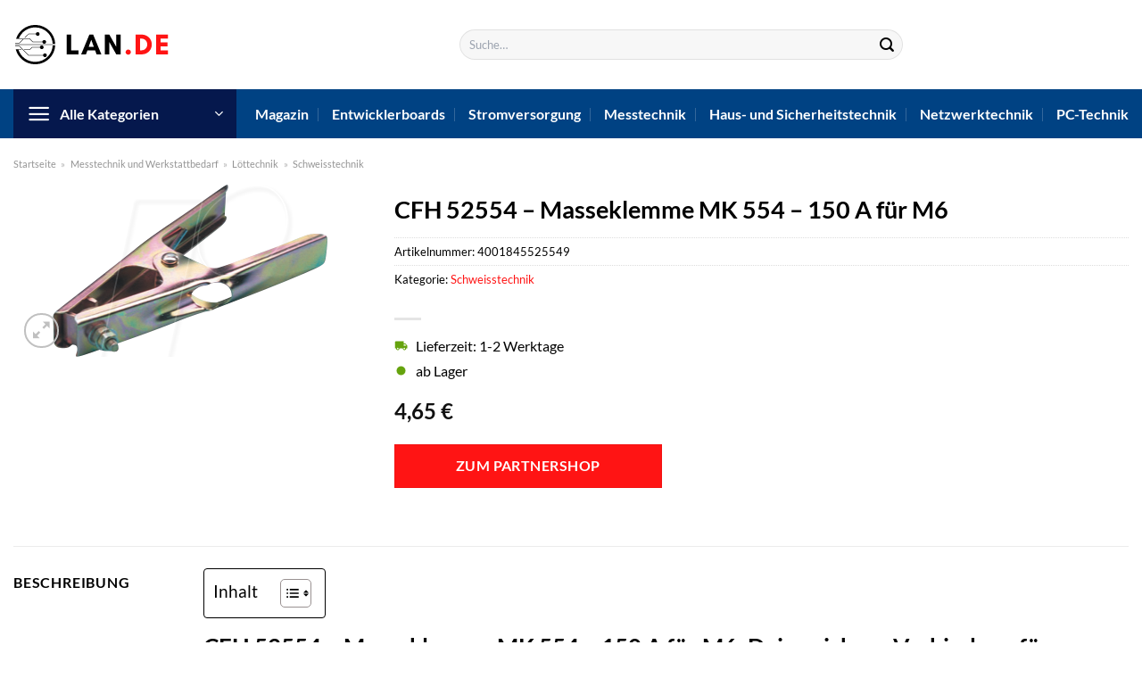

--- FILE ---
content_type: text/html; charset=UTF-8
request_url: https://www.lan.de/cfh-52554-masseklemme-mk-554-150-a-fuer-m6/
body_size: 31651
content:
<!DOCTYPE html>
<html lang="de" class="loading-site no-js">
<head><meta charset="UTF-8" /><script>if(navigator.userAgent.match(/MSIE|Internet Explorer/i)||navigator.userAgent.match(/Trident\/7\..*?rv:11/i)){var href=document.location.href;if(!href.match(/[?&]nowprocket/)){if(href.indexOf("?")==-1){if(href.indexOf("#")==-1){document.location.href=href+"?nowprocket=1"}else{document.location.href=href.replace("#","?nowprocket=1#")}}else{if(href.indexOf("#")==-1){document.location.href=href+"&nowprocket=1"}else{document.location.href=href.replace("#","&nowprocket=1#")}}}}</script><script>class RocketLazyLoadScripts{constructor(){this.v="1.2.3",this.triggerEvents=["keydown","mousedown","mousemove","touchmove","touchstart","touchend","wheel"],this.userEventHandler=this._triggerListener.bind(this),this.touchStartHandler=this._onTouchStart.bind(this),this.touchMoveHandler=this._onTouchMove.bind(this),this.touchEndHandler=this._onTouchEnd.bind(this),this.clickHandler=this._onClick.bind(this),this.interceptedClicks=[],window.addEventListener("pageshow",t=>{this.persisted=t.persisted}),window.addEventListener("DOMContentLoaded",()=>{this._preconnect3rdParties()}),this.delayedScripts={normal:[],async:[],defer:[]},this.trash=[],this.allJQueries=[]}_addUserInteractionListener(t){if(document.hidden){t._triggerListener();return}this.triggerEvents.forEach(e=>window.addEventListener(e,t.userEventHandler,{passive:!0})),window.addEventListener("touchstart",t.touchStartHandler,{passive:!0}),window.addEventListener("mousedown",t.touchStartHandler),document.addEventListener("visibilitychange",t.userEventHandler)}_removeUserInteractionListener(){this.triggerEvents.forEach(t=>window.removeEventListener(t,this.userEventHandler,{passive:!0})),document.removeEventListener("visibilitychange",this.userEventHandler)}_onTouchStart(t){"HTML"!==t.target.tagName&&(window.addEventListener("touchend",this.touchEndHandler),window.addEventListener("mouseup",this.touchEndHandler),window.addEventListener("touchmove",this.touchMoveHandler,{passive:!0}),window.addEventListener("mousemove",this.touchMoveHandler),t.target.addEventListener("click",this.clickHandler),this._renameDOMAttribute(t.target,"onclick","rocket-onclick"),this._pendingClickStarted())}_onTouchMove(t){window.removeEventListener("touchend",this.touchEndHandler),window.removeEventListener("mouseup",this.touchEndHandler),window.removeEventListener("touchmove",this.touchMoveHandler,{passive:!0}),window.removeEventListener("mousemove",this.touchMoveHandler),t.target.removeEventListener("click",this.clickHandler),this._renameDOMAttribute(t.target,"rocket-onclick","onclick"),this._pendingClickFinished()}_onTouchEnd(t){window.removeEventListener("touchend",this.touchEndHandler),window.removeEventListener("mouseup",this.touchEndHandler),window.removeEventListener("touchmove",this.touchMoveHandler,{passive:!0}),window.removeEventListener("mousemove",this.touchMoveHandler)}_onClick(t){t.target.removeEventListener("click",this.clickHandler),this._renameDOMAttribute(t.target,"rocket-onclick","onclick"),this.interceptedClicks.push(t),t.preventDefault(),t.stopPropagation(),t.stopImmediatePropagation(),this._pendingClickFinished()}_replayClicks(){window.removeEventListener("touchstart",this.touchStartHandler,{passive:!0}),window.removeEventListener("mousedown",this.touchStartHandler),this.interceptedClicks.forEach(t=>{t.target.dispatchEvent(new MouseEvent("click",{view:t.view,bubbles:!0,cancelable:!0}))})}_waitForPendingClicks(){return new Promise(t=>{this._isClickPending?this._pendingClickFinished=t:t()})}_pendingClickStarted(){this._isClickPending=!0}_pendingClickFinished(){this._isClickPending=!1}_renameDOMAttribute(t,e,r){t.hasAttribute&&t.hasAttribute(e)&&(event.target.setAttribute(r,event.target.getAttribute(e)),event.target.removeAttribute(e))}_triggerListener(){this._removeUserInteractionListener(this),"loading"===document.readyState?document.addEventListener("DOMContentLoaded",this._loadEverythingNow.bind(this)):this._loadEverythingNow()}_preconnect3rdParties(){let t=[];document.querySelectorAll("script[type=rocketlazyloadscript]").forEach(e=>{if(e.hasAttribute("src")){let r=new URL(e.src).origin;r!==location.origin&&t.push({src:r,crossOrigin:e.crossOrigin||"module"===e.getAttribute("data-rocket-type")})}}),t=[...new Map(t.map(t=>[JSON.stringify(t),t])).values()],this._batchInjectResourceHints(t,"preconnect")}async _loadEverythingNow(){this.lastBreath=Date.now(),this._delayEventListeners(this),this._delayJQueryReady(this),this._handleDocumentWrite(),this._registerAllDelayedScripts(),this._preloadAllScripts(),await this._loadScriptsFromList(this.delayedScripts.normal),await this._loadScriptsFromList(this.delayedScripts.defer),await this._loadScriptsFromList(this.delayedScripts.async);try{await this._triggerDOMContentLoaded(),await this._triggerWindowLoad()}catch(t){console.error(t)}window.dispatchEvent(new Event("rocket-allScriptsLoaded")),this._waitForPendingClicks().then(()=>{this._replayClicks()}),this._emptyTrash()}_registerAllDelayedScripts(){document.querySelectorAll("script[type=rocketlazyloadscript]").forEach(t=>{t.hasAttribute("data-rocket-src")?t.hasAttribute("async")&&!1!==t.async?this.delayedScripts.async.push(t):t.hasAttribute("defer")&&!1!==t.defer||"module"===t.getAttribute("data-rocket-type")?this.delayedScripts.defer.push(t):this.delayedScripts.normal.push(t):this.delayedScripts.normal.push(t)})}async _transformScript(t){return new Promise((await this._littleBreath(),navigator.userAgent.indexOf("Firefox/")>0||""===navigator.vendor)?e=>{let r=document.createElement("script");[...t.attributes].forEach(t=>{let e=t.nodeName;"type"!==e&&("data-rocket-type"===e&&(e="type"),"data-rocket-src"===e&&(e="src"),r.setAttribute(e,t.nodeValue))}),t.text&&(r.text=t.text),r.hasAttribute("src")?(r.addEventListener("load",e),r.addEventListener("error",e)):(r.text=t.text,e());try{t.parentNode.replaceChild(r,t)}catch(i){e()}}:async e=>{function r(){t.setAttribute("data-rocket-status","failed"),e()}try{let i=t.getAttribute("data-rocket-type"),n=t.getAttribute("data-rocket-src");t.text,i?(t.type=i,t.removeAttribute("data-rocket-type")):t.removeAttribute("type"),t.addEventListener("load",function r(){t.setAttribute("data-rocket-status","executed"),e()}),t.addEventListener("error",r),n?(t.removeAttribute("data-rocket-src"),t.src=n):t.src="data:text/javascript;base64,"+window.btoa(unescape(encodeURIComponent(t.text)))}catch(s){r()}})}async _loadScriptsFromList(t){let e=t.shift();return e&&e.isConnected?(await this._transformScript(e),this._loadScriptsFromList(t)):Promise.resolve()}_preloadAllScripts(){this._batchInjectResourceHints([...this.delayedScripts.normal,...this.delayedScripts.defer,...this.delayedScripts.async],"preload")}_batchInjectResourceHints(t,e){var r=document.createDocumentFragment();t.forEach(t=>{let i=t.getAttribute&&t.getAttribute("data-rocket-src")||t.src;if(i){let n=document.createElement("link");n.href=i,n.rel=e,"preconnect"!==e&&(n.as="script"),t.getAttribute&&"module"===t.getAttribute("data-rocket-type")&&(n.crossOrigin=!0),t.crossOrigin&&(n.crossOrigin=t.crossOrigin),t.integrity&&(n.integrity=t.integrity),r.appendChild(n),this.trash.push(n)}}),document.head.appendChild(r)}_delayEventListeners(t){let e={};function r(t,r){!function t(r){!e[r]&&(e[r]={originalFunctions:{add:r.addEventListener,remove:r.removeEventListener},eventsToRewrite:[]},r.addEventListener=function(){arguments[0]=i(arguments[0]),e[r].originalFunctions.add.apply(r,arguments)},r.removeEventListener=function(){arguments[0]=i(arguments[0]),e[r].originalFunctions.remove.apply(r,arguments)});function i(t){return e[r].eventsToRewrite.indexOf(t)>=0?"rocket-"+t:t}}(t),e[t].eventsToRewrite.push(r)}function i(t,e){let r=t[e];Object.defineProperty(t,e,{get:()=>r||function(){},set(i){t["rocket"+e]=r=i}})}r(document,"DOMContentLoaded"),r(window,"DOMContentLoaded"),r(window,"load"),r(window,"pageshow"),r(document,"readystatechange"),i(document,"onreadystatechange"),i(window,"onload"),i(window,"onpageshow")}_delayJQueryReady(t){let e;function r(r){if(r&&r.fn&&!t.allJQueries.includes(r)){r.fn.ready=r.fn.init.prototype.ready=function(e){return t.domReadyFired?e.bind(document)(r):document.addEventListener("rocket-DOMContentLoaded",()=>e.bind(document)(r)),r([])};let i=r.fn.on;r.fn.on=r.fn.init.prototype.on=function(){if(this[0]===window){function t(t){return t.split(" ").map(t=>"load"===t||0===t.indexOf("load.")?"rocket-jquery-load":t).join(" ")}"string"==typeof arguments[0]||arguments[0]instanceof String?arguments[0]=t(arguments[0]):"object"==typeof arguments[0]&&Object.keys(arguments[0]).forEach(e=>{let r=arguments[0][e];delete arguments[0][e],arguments[0][t(e)]=r})}return i.apply(this,arguments),this},t.allJQueries.push(r)}e=r}r(window.jQuery),Object.defineProperty(window,"jQuery",{get:()=>e,set(t){r(t)}})}async _triggerDOMContentLoaded(){this.domReadyFired=!0,await this._littleBreath(),document.dispatchEvent(new Event("rocket-DOMContentLoaded")),await this._littleBreath(),window.dispatchEvent(new Event("rocket-DOMContentLoaded")),await this._littleBreath(),document.dispatchEvent(new Event("rocket-readystatechange")),await this._littleBreath(),document.rocketonreadystatechange&&document.rocketonreadystatechange()}async _triggerWindowLoad(){await this._littleBreath(),window.dispatchEvent(new Event("rocket-load")),await this._littleBreath(),window.rocketonload&&window.rocketonload(),await this._littleBreath(),this.allJQueries.forEach(t=>t(window).trigger("rocket-jquery-load")),await this._littleBreath();let t=new Event("rocket-pageshow");t.persisted=this.persisted,window.dispatchEvent(t),await this._littleBreath(),window.rocketonpageshow&&window.rocketonpageshow({persisted:this.persisted})}_handleDocumentWrite(){let t=new Map;document.write=document.writeln=function(e){let r=document.currentScript;r||console.error("WPRocket unable to document.write this: "+e);let i=document.createRange(),n=r.parentElement,s=t.get(r);void 0===s&&(s=r.nextSibling,t.set(r,s));let a=document.createDocumentFragment();i.setStart(a,0),a.appendChild(i.createContextualFragment(e)),n.insertBefore(a,s)}}async _littleBreath(){Date.now()-this.lastBreath>45&&(await this._requestAnimFrame(),this.lastBreath=Date.now())}async _requestAnimFrame(){return document.hidden?new Promise(t=>setTimeout(t)):new Promise(t=>requestAnimationFrame(t))}_emptyTrash(){this.trash.forEach(t=>t.remove())}static run(){let t=new RocketLazyLoadScripts;t._addUserInteractionListener(t)}}RocketLazyLoadScripts.run();</script>
	
	<link rel="profile" href="http://gmpg.org/xfn/11" />
	<link rel="pingback" href="https://www.lan.de/xmlrpc.php" />

	<script type="rocketlazyloadscript">(function(html){html.className = html.className.replace(/\bno-js\b/,'js')})(document.documentElement);</script>
<meta name='robots' content='index, follow, max-image-preview:large, max-snippet:-1, max-video-preview:-1' />
<link rel="preload" href="https://www.lan.de/wp-content/plugins/rate-my-post/public/css/fonts/ratemypost.ttf" type="font/ttf" as="font" crossorigin="anonymous"><meta name="viewport" content="width=device-width, initial-scale=1" />
	<!-- This site is optimized with the Yoast SEO plugin v26.7 - https://yoast.com/wordpress/plugins/seo/ -->
	<title>CFH 52554 - Masseklemme MK 554 - 150 A für M6 online kaufen bei LAN.de</title>
	<meta name="description" content="CFH 52554 - Masseklemme MK 554 - 150 A für M6 hier auf LAN.de günstig online kaufen! Top Preis ✓ täglich schneller Versand durch Partner ✓" />
	<link rel="canonical" href="https://www.lan.de/cfh-52554-masseklemme-mk-554-150-a-fuer-m6/" />
	<meta property="og:locale" content="de_DE" />
	<meta property="og:type" content="article" />
	<meta property="og:title" content="CFH 52554 - Masseklemme MK 554 - 150 A für M6 online kaufen bei LAN.de" />
	<meta property="og:description" content="CFH 52554 - Masseklemme MK 554 - 150 A für M6 hier auf LAN.de günstig online kaufen! Top Preis ✓ täglich schneller Versand durch Partner ✓" />
	<meta property="og:url" content="https://www.lan.de/cfh-52554-masseklemme-mk-554-150-a-fuer-m6/" />
	<meta property="og:site_name" content="Lan.de" />
	<meta property="article:modified_time" content="2025-06-06T06:27:15+00:00" />
	<meta property="og:image" content="https://www.lan.de/wp-content/uploads/2023/04/CFH_52554_01.png" />
	<meta property="og:image:width" content="308" />
	<meta property="og:image:height" content="193" />
	<meta property="og:image:type" content="image/png" />
	<meta name="twitter:card" content="summary_large_image" />
	<script type="application/ld+json" class="yoast-schema-graph">{"@context":"https://schema.org","@graph":[{"@type":"WebPage","@id":"https://www.lan.de/cfh-52554-masseklemme-mk-554-150-a-fuer-m6/","url":"https://www.lan.de/cfh-52554-masseklemme-mk-554-150-a-fuer-m6/","name":"CFH 52554 - Masseklemme MK 554 - 150 A für M6 online kaufen bei LAN.de","isPartOf":{"@id":"https://www.lan.de/#website"},"primaryImageOfPage":{"@id":"https://www.lan.de/cfh-52554-masseklemme-mk-554-150-a-fuer-m6/#primaryimage"},"image":{"@id":"https://www.lan.de/cfh-52554-masseklemme-mk-554-150-a-fuer-m6/#primaryimage"},"thumbnailUrl":"https://www.lan.de/wp-content/uploads/2023/04/CFH_52554_01.png","datePublished":"2023-04-24T04:45:06+00:00","dateModified":"2025-06-06T06:27:15+00:00","description":"CFH 52554 - Masseklemme MK 554 - 150 A für M6 hier auf LAN.de günstig online kaufen! Top Preis ✓ täglich schneller Versand durch Partner ✓","breadcrumb":{"@id":"https://www.lan.de/cfh-52554-masseklemme-mk-554-150-a-fuer-m6/#breadcrumb"},"inLanguage":"de","potentialAction":[{"@type":"ReadAction","target":["https://www.lan.de/cfh-52554-masseklemme-mk-554-150-a-fuer-m6/"]}]},{"@type":"ImageObject","inLanguage":"de","@id":"https://www.lan.de/cfh-52554-masseklemme-mk-554-150-a-fuer-m6/#primaryimage","url":"https://www.lan.de/wp-content/uploads/2023/04/CFH_52554_01.png","contentUrl":"https://www.lan.de/wp-content/uploads/2023/04/CFH_52554_01.png","width":308,"height":193,"caption":"CFH 52554 - Masseklemme MK 554 - 150 A für M6"},{"@type":"BreadcrumbList","@id":"https://www.lan.de/cfh-52554-masseklemme-mk-554-150-a-fuer-m6/#breadcrumb","itemListElement":[{"@type":"ListItem","position":1,"name":"Startseite","item":"https://www.lan.de/"},{"@type":"ListItem","position":2,"name":"Shop","item":"https://www.lan.de/shop/"},{"@type":"ListItem","position":3,"name":"CFH 52554 &#8211; Masseklemme MK 554 &#8211; 150 A für M6"}]},{"@type":"WebSite","@id":"https://www.lan.de/#website","url":"https://www.lan.de/","name":"LAN.de","description":"Technik &amp; Elektronik online kaufen","publisher":{"@id":"https://www.lan.de/#organization"},"potentialAction":[{"@type":"SearchAction","target":{"@type":"EntryPoint","urlTemplate":"https://www.lan.de/?s={search_term_string}"},"query-input":{"@type":"PropertyValueSpecification","valueRequired":true,"valueName":"search_term_string"}}],"inLanguage":"de"},{"@type":"Organization","@id":"https://www.lan.de/#organization","name":"LAN.de","url":"https://www.lan.de/","logo":{"@type":"ImageObject","inLanguage":"de","@id":"https://www.lan.de/#/schema/logo/image/","url":"https://www.lan.de/wp-content/uploads/2022/07/cropped-lan-de-favicon.png","contentUrl":"https://www.lan.de/wp-content/uploads/2022/07/cropped-lan-de-favicon.png","width":512,"height":512,"caption":"LAN.de"},"image":{"@id":"https://www.lan.de/#/schema/logo/image/"}}]}</script>
	<!-- / Yoast SEO plugin. -->



<link rel='prefetch' href='https://www.lan.de/wp-content/themes/flatsome/assets/js/flatsome.js?ver=a0a7aee297766598a20e' />
<link rel='prefetch' href='https://www.lan.de/wp-content/themes/flatsome/assets/js/chunk.slider.js?ver=3.18.6' />
<link rel='prefetch' href='https://www.lan.de/wp-content/themes/flatsome/assets/js/chunk.popups.js?ver=3.18.6' />
<link rel='prefetch' href='https://www.lan.de/wp-content/themes/flatsome/assets/js/chunk.tooltips.js?ver=3.18.6' />
<link rel='prefetch' href='https://www.lan.de/wp-content/themes/flatsome/assets/js/woocommerce.js?ver=49415fe6a9266f32f1f2' />
<style id='wp-img-auto-sizes-contain-inline-css' type='text/css'>
img:is([sizes=auto i],[sizes^="auto," i]){contain-intrinsic-size:3000px 1500px}
/*# sourceURL=wp-img-auto-sizes-contain-inline-css */
</style>
<link data-minify="1" rel='stylesheet' id='maintenanceLayer-css' href='https://www.lan.de/wp-content/cache/min/1/wp-content/plugins/dailylead_maintenance/css/layer.css?ver=1768481273' type='text/css' media='all' />
<link data-minify="1" rel='stylesheet' id='rate-my-post-css' href='https://www.lan.de/wp-content/cache/min/1/wp-content/plugins/rate-my-post/public/css/rate-my-post.css?ver=1768481273' type='text/css' media='all' />
<style id='rate-my-post-inline-css' type='text/css'>
.rmp-widgets-container p {  font-size: 12px;}.rmp-rating-widget .rmp-icon--ratings {  font-size: 12px;}
/*# sourceURL=rate-my-post-inline-css */
</style>
<link rel='stylesheet' id='photoswipe-css' href='https://www.lan.de/wp-content/plugins/woocommerce/assets/css/photoswipe/photoswipe.min.css?ver=9.4.1' type='text/css' media='all' />
<link rel='stylesheet' id='photoswipe-default-skin-css' href='https://www.lan.de/wp-content/plugins/woocommerce/assets/css/photoswipe/default-skin/default-skin.min.css?ver=9.4.1' type='text/css' media='all' />
<style id='woocommerce-inline-inline-css' type='text/css'>
.woocommerce form .form-row .required { visibility: visible; }
/*# sourceURL=woocommerce-inline-inline-css */
</style>
<link rel='stylesheet' id='ez-toc-css' href='https://www.lan.de/wp-content/plugins/easy-table-of-contents/assets/css/screen.min.css?ver=2.0.80' type='text/css' media='all' />
<style id='ez-toc-inline-css' type='text/css'>
div#ez-toc-container .ez-toc-title {font-size: 120%;}div#ez-toc-container .ez-toc-title {font-weight: 500;}div#ez-toc-container ul li , div#ez-toc-container ul li a {font-size: 95%;}div#ez-toc-container ul li , div#ez-toc-container ul li a {font-weight: 500;}div#ez-toc-container nav ul ul li {font-size: 90%;}div#ez-toc-container {background: #fff;border: 1px solid #000000;}div#ez-toc-container p.ez-toc-title , #ez-toc-container .ez_toc_custom_title_icon , #ez-toc-container .ez_toc_custom_toc_icon {color: #000000;}div#ez-toc-container ul.ez-toc-list a {color: #000000;}div#ez-toc-container ul.ez-toc-list a:hover {color: #000000;}div#ez-toc-container ul.ez-toc-list a:visited {color: #000000;}.ez-toc-counter nav ul li a::before {color: ;}.ez-toc-box-title {font-weight: bold; margin-bottom: 10px; text-align: center; text-transform: uppercase; letter-spacing: 1px; color: #666; padding-bottom: 5px;position:absolute;top:-4%;left:5%;background-color: inherit;transition: top 0.3s ease;}.ez-toc-box-title.toc-closed {top:-25%;}
.ez-toc-container-direction {direction: ltr;}.ez-toc-counter ul{counter-reset: item ;}.ez-toc-counter nav ul li a::before {content: counters(item, '.', decimal) '. ';display: inline-block;counter-increment: item;flex-grow: 0;flex-shrink: 0;margin-right: .2em; float: left; }.ez-toc-widget-direction {direction: ltr;}.ez-toc-widget-container ul{counter-reset: item ;}.ez-toc-widget-container nav ul li a::before {content: counters(item, '.', decimal) '. ';display: inline-block;counter-increment: item;flex-grow: 0;flex-shrink: 0;margin-right: .2em; float: left; }
/*# sourceURL=ez-toc-inline-css */
</style>
<link data-minify="1" rel='stylesheet' id='flatsome-main-css' href='https://www.lan.de/wp-content/cache/min/1/wp-content/themes/flatsome/assets/css/flatsome.css?ver=1768481273' type='text/css' media='all' />
<style id='flatsome-main-inline-css' type='text/css'>
@font-face {
				font-family: "fl-icons";
				font-display: block;
				src: url(https://www.lan.de/wp-content/themes/flatsome/assets/css/icons/fl-icons.eot?v=3.18.6);
				src:
					url(https://www.lan.de/wp-content/themes/flatsome/assets/css/icons/fl-icons.eot#iefix?v=3.18.6) format("embedded-opentype"),
					url(https://www.lan.de/wp-content/themes/flatsome/assets/css/icons/fl-icons.woff2?v=3.18.6) format("woff2"),
					url(https://www.lan.de/wp-content/themes/flatsome/assets/css/icons/fl-icons.ttf?v=3.18.6) format("truetype"),
					url(https://www.lan.de/wp-content/themes/flatsome/assets/css/icons/fl-icons.woff?v=3.18.6) format("woff"),
					url(https://www.lan.de/wp-content/themes/flatsome/assets/css/icons/fl-icons.svg?v=3.18.6#fl-icons) format("svg");
			}
/*# sourceURL=flatsome-main-inline-css */
</style>
<link data-minify="1" rel='stylesheet' id='flatsome-shop-css' href='https://www.lan.de/wp-content/cache/min/1/wp-content/themes/flatsome/assets/css/flatsome-shop.css?ver=1768481273' type='text/css' media='all' />
<script data-minify="1" type="text/javascript" src="https://www.lan.de/wp-content/cache/min/1/wp-content/plugins/dailylead_maintenance/js/layerShow.js?ver=1768481273" id="maintenanceLayerShow-js" defer></script>
<script data-minify="1" type="text/javascript" src="https://www.lan.de/wp-content/cache/min/1/wp-content/plugins/dailylead_maintenance/js/layer.js?ver=1768481273" id="maintenanceLayer-js" defer></script>
<script type="rocketlazyloadscript" data-rocket-type="text/javascript" data-rocket-src="https://www.lan.de/wp-includes/js/jquery/jquery.min.js?ver=3.7.1" id="jquery-core-js" defer></script>
<script type="rocketlazyloadscript" data-rocket-type="text/javascript" data-rocket-src="https://www.lan.de/wp-content/plugins/woocommerce/assets/js/jquery-blockui/jquery.blockUI.min.js?ver=2.7.0-wc.9.4.1" id="jquery-blockui-js" data-wp-strategy="defer" defer></script>
<script type="text/javascript" id="wc-add-to-cart-js-extra">
/* <![CDATA[ */
var wc_add_to_cart_params = {"ajax_url":"/wp-admin/admin-ajax.php","wc_ajax_url":"/?wc-ajax=%%endpoint%%","i18n_view_cart":"Warenkorb anzeigen","cart_url":"https://www.lan.de/cart/","is_cart":"","cart_redirect_after_add":"no"};
//# sourceURL=wc-add-to-cart-js-extra
/* ]]> */
</script>
<script type="rocketlazyloadscript" data-rocket-type="text/javascript" data-rocket-src="https://www.lan.de/wp-content/plugins/woocommerce/assets/js/frontend/add-to-cart.min.js?ver=9.4.1" id="wc-add-to-cart-js" defer="defer" data-wp-strategy="defer"></script>
<script type="rocketlazyloadscript" data-rocket-type="text/javascript" data-rocket-src="https://www.lan.de/wp-content/plugins/woocommerce/assets/js/photoswipe/photoswipe.min.js?ver=4.1.1-wc.9.4.1" id="photoswipe-js" defer="defer" data-wp-strategy="defer"></script>
<script type="rocketlazyloadscript" data-rocket-type="text/javascript" data-rocket-src="https://www.lan.de/wp-content/plugins/woocommerce/assets/js/photoswipe/photoswipe-ui-default.min.js?ver=4.1.1-wc.9.4.1" id="photoswipe-ui-default-js" defer="defer" data-wp-strategy="defer"></script>
<script type="text/javascript" id="wc-single-product-js-extra">
/* <![CDATA[ */
var wc_single_product_params = {"i18n_required_rating_text":"Bitte w\u00e4hle eine Bewertung","review_rating_required":"yes","flexslider":{"rtl":false,"animation":"slide","smoothHeight":true,"directionNav":false,"controlNav":"thumbnails","slideshow":false,"animationSpeed":500,"animationLoop":false,"allowOneSlide":false},"zoom_enabled":"","zoom_options":[],"photoswipe_enabled":"1","photoswipe_options":{"shareEl":false,"closeOnScroll":false,"history":false,"hideAnimationDuration":0,"showAnimationDuration":0},"flexslider_enabled":""};
//# sourceURL=wc-single-product-js-extra
/* ]]> */
</script>
<script type="rocketlazyloadscript" data-rocket-type="text/javascript" data-rocket-src="https://www.lan.de/wp-content/plugins/woocommerce/assets/js/frontend/single-product.min.js?ver=9.4.1" id="wc-single-product-js" defer="defer" data-wp-strategy="defer"></script>
<script type="rocketlazyloadscript" data-rocket-type="text/javascript" data-rocket-src="https://www.lan.de/wp-content/plugins/woocommerce/assets/js/js-cookie/js.cookie.min.js?ver=2.1.4-wc.9.4.1" id="js-cookie-js" data-wp-strategy="defer" defer></script>
<style>.woocommerce-product-gallery{ opacity: 1 !important; }</style><script type="rocketlazyloadscript">
  var _paq = window._paq = window._paq || [];
  /* tracker methods like "setCustomDimension" should be called before "trackPageView" */
  _paq.push(['trackPageView']);
  _paq.push(['enableLinkTracking']);
  (function() {
    var u="//stats.dailylead.de/";
    _paq.push(['setTrackerUrl', u+'matomo.php']);
    _paq.push(['setSiteId', '40']);
    var d=document, g=d.createElement('script'), s=d.getElementsByTagName('script')[0];
    g.async=true; g.src=u+'matomo.js'; s.parentNode.insertBefore(g,s);
  })();
</script>	<noscript><style>.woocommerce-product-gallery{ opacity: 1 !important; }</style></noscript>
	<style class='wp-fonts-local' type='text/css'>
@font-face{font-family:Inter;font-style:normal;font-weight:300 900;font-display:fallback;src:url('https://www.lan.de/wp-content/plugins/woocommerce/assets/fonts/Inter-VariableFont_slnt,wght.woff2') format('woff2');font-stretch:normal;}
@font-face{font-family:Cardo;font-style:normal;font-weight:400;font-display:fallback;src:url('https://www.lan.de/wp-content/plugins/woocommerce/assets/fonts/cardo_normal_400.woff2') format('woff2');}
</style>
<link rel="icon" href="https://www.lan.de/wp-content/uploads/2022/07/cropped-lan-de-favicon-32x32.png" sizes="32x32" />
<link rel="icon" href="https://www.lan.de/wp-content/uploads/2022/07/cropped-lan-de-favicon-192x192.png" sizes="192x192" />
<link rel="apple-touch-icon" href="https://www.lan.de/wp-content/uploads/2022/07/cropped-lan-de-favicon-180x180.png" />
<meta name="msapplication-TileImage" content="https://www.lan.de/wp-content/uploads/2022/07/cropped-lan-de-favicon-270x270.png" />
<style id="custom-css" type="text/css">:root {--primary-color: #ff1414;--fs-color-primary: #ff1414;--fs-color-secondary: #004283;--fs-color-success: #7a9c59;--fs-color-alert: #b20000;--fs-experimental-link-color: #ff1414;--fs-experimental-link-color-hover: #111;}.tooltipster-base {--tooltip-color: #fff;--tooltip-bg-color: #000;}.off-canvas-right .mfp-content, .off-canvas-left .mfp-content {--drawer-width: 300px;}.off-canvas .mfp-content.off-canvas-cart {--drawer-width: 360px;}.container-width, .full-width .ubermenu-nav, .container, .row{max-width: 1320px}.row.row-collapse{max-width: 1290px}.row.row-small{max-width: 1312.5px}.row.row-large{max-width: 1350px}.header-main{height: 100px}#logo img{max-height: 100px}#logo{width:250px;}.header-bottom{min-height: 55px}.header-top{min-height: 30px}.transparent .header-main{height: 90px}.transparent #logo img{max-height: 90px}.has-transparent + .page-title:first-of-type,.has-transparent + #main > .page-title,.has-transparent + #main > div > .page-title,.has-transparent + #main .page-header-wrapper:first-of-type .page-title{padding-top: 140px;}.header.show-on-scroll,.stuck .header-main{height:70px!important}.stuck #logo img{max-height: 70px!important}.search-form{ width: 50%;}.header-bg-color {background-color: #ffffff}.header-bottom {background-color: #004283}.header-main .nav > li > a{line-height: 16px }.stuck .header-main .nav > li > a{line-height: 50px }.header-bottom-nav > li > a{line-height: 16px }@media (max-width: 549px) {.header-main{height: 70px}#logo img{max-height: 70px}}.main-menu-overlay{background-color: #ffffff}body{color: #000000}h1,h2,h3,h4,h5,h6,.heading-font{color: #000000;}body{font-family: Lato, sans-serif;}body {font-weight: 400;font-style: normal;}.nav > li > a {font-family: Lato, sans-serif;}.mobile-sidebar-levels-2 .nav > li > ul > li > a {font-family: Lato, sans-serif;}.nav > li > a,.mobile-sidebar-levels-2 .nav > li > ul > li > a {font-weight: 700;font-style: normal;}h1,h2,h3,h4,h5,h6,.heading-font, .off-canvas-center .nav-sidebar.nav-vertical > li > a{font-family: Lato, sans-serif;}h1,h2,h3,h4,h5,h6,.heading-font,.banner h1,.banner h2 {font-weight: 700;font-style: normal;}.alt-font{font-family: "Dancing Script", sans-serif;}.alt-font {font-weight: 400!important;font-style: normal!important;}.header:not(.transparent) .header-nav-main.nav > li > a {color: #000000;}.header:not(.transparent) .header-bottom-nav.nav > li > a{color: #ffffff;}.widget:where(:not(.widget_shopping_cart)) a{color: #000000;}.widget:where(:not(.widget_shopping_cart)) a:hover{color: #ff1414;}.widget .tagcloud a:hover{border-color: #ff1414; background-color: #ff1414;}.current .breadcrumb-step, [data-icon-label]:after, .button#place_order,.button.checkout,.checkout-button,.single_add_to_cart_button.button, .sticky-add-to-cart-select-options-button{background-color: #ff1414!important }.has-equal-box-heights .box-image {padding-top: 100%;}@media screen and (min-width: 550px){.products .box-vertical .box-image{min-width: 300px!important;width: 300px!important;}}.header-main .social-icons,.header-main .cart-icon strong,.header-main .menu-title,.header-main .header-button > .button.is-outline,.header-main .nav > li > a > i:not(.icon-angle-down){color: #000000!important;}.header-main .header-button > .button.is-outline,.header-main .cart-icon strong:after,.header-main .cart-icon strong{border-color: #000000!important;}.header-main .header-button > .button:not(.is-outline){background-color: #000000!important;}.header-main .current-dropdown .cart-icon strong,.header-main .header-button > .button:hover,.header-main .header-button > .button:hover i,.header-main .header-button > .button:hover span{color:#FFF!important;}.header-main .menu-title:hover,.header-main .social-icons a:hover,.header-main .header-button > .button.is-outline:hover,.header-main .nav > li > a:hover > i:not(.icon-angle-down){color: #000000!important;}.header-main .current-dropdown .cart-icon strong,.header-main .header-button > .button:hover{background-color: #000000!important;}.header-main .current-dropdown .cart-icon strong:after,.header-main .current-dropdown .cart-icon strong,.header-main .header-button > .button:hover{border-color: #000000!important;}.absolute-footer, html{background-color: #ffffff}.page-title-small + main .product-container > .row{padding-top:0;}.header-vertical-menu__opener{height: 55px}.header-vertical-menu__opener{color: #ffffff}.header-vertical-menu__opener{background-color: #05184d}.header-vertical-menu__fly-out{background-color: #ffffff}.header-vertical-menu__fly-out .nav-vertical-fly-out > li.menu-item > a {color: #000000;}/* Custom CSS */.header-vertical-menu__fly-out .current-dropdown.menu-item .nav-dropdown {display: block;}.header-vertical-menu__opener {font-size: initial;}.off-canvas-right .mfp-content, .off-canvas-left .mfp-content {max-width: 320px;width:100%}.off-canvas-left.mfp-ready .mfp-close {color: black;}.product-summary .woocommerce-Price-currencySymbol {font-size: inherit;vertical-align: inherit;margin-top: inherit;}.product-section-title-related {text-align: center;padding-top: 45px;}.yith-wcwl-add-to-wishlist {margin-top: 10px;margin-bottom: 30px;}.page-title {margin-top: 20px;}@media screen and (min-width: 850px) {.page-title-inner {padding-top: 0;min-height: auto;}}/*** START Sticky Banner ***/.sticky-add-to-cart__product img {display: none;}.sticky-add-to-cart__product .product-title-small {display: none;}.sticky-add-to-cart--active .cart {padding-top: 5px;padding-bottom: 5px;max-width: 250px;flex-grow: 1;font-size: smaller;margin-bottom: 0;}.sticky-add-to-cart.sticky-add-to-cart--active .single_add_to_cart_button{margin: 0;padding-top: 10px;padding-bottom: 10px;border-radius: 99px;width: 100%;line-height: 1.5;}.single_add_to_cart_button,.sticky-add-to-cart:not(.sticky-add-to-cart--active) .single_add_to_cart_button {padding: 5px;max-width: 300px;width:100%;margin:0;}.sticky-add-to-cart--active {-webkit-backdrop-filter: blur(7px);backdrop-filter: blur(7px);display: flex;justify-content: center;padding: 3px 10px;}.sticky-add-to-cart__product .product-title-small {height: 14px;overflow: hidden;}.sticky-add-to-cart--active .woocommerce-variation-price, .sticky-add-to-cart--active .product-page-price {font-size: 24px;}.sticky-add-to-cart--active .price del {font-size: 50%;margin-bottom: 4px;}.sticky-add-to-cart--active .price del::after {width: 50%;}.sticky-add-to-cart__product {margin-right: 5px;}/*** END Sticky Banner ***/.yadore {display: grid;grid-template-columns: repeat(4,minmax(0,1fr));gap:1rem;}.col-4 .yadore {display: grid;grid-template-columns: repeat(4,minmax(0,1fr));gap:1rem;}.yadore .yadore-item {background: #fff;border-radius: 15px;}.yadore .yadore-item li.delivery_time,.yadore .yadore-item li.stock_status,.yadore .yadore-item li.stock_status.nicht {list-style-type: none;padding: 0px 0 0px 24px;margin: 0px!important;}.yadore .yadore-item img:not(.logo) {min-height: 170px;max-height: 170px;}.yadore .yadore-item img.logo {max-width: 70px;max-height: 30px;}.ayo-logo-name {margin-top: 12px;display: block;white-space: nowrap;font-size: xx-small;}.product-info {display: flex;flex-direction: column;padding-bottom: 0;}.product-info.product-title {order: 1;}.product-info .is-divider {order: 2;}.product-info .product-short-description {order: 3;}.product-info .product-short-description li {list-style-type: none;padding: 0px 0 0px 24px;margin: 0px 0px 3px 0px!important;}li.delivery_time,.product-info .product-short-description li.delivery_time {background: url([data-uri]) no-repeat left center;}li.delivery_time,.product-info .product-short-description li.delivery_time {background: url([data-uri]) no-repeat left center;}li.stock_status,.product-info .product-short-description li.stock_status {background: url([data-uri]) no-repeat left center;}li.stock_status.nicht,.product-info .product-short-description li.stock_status.nicht {background: url([data-uri]) no-repeat left center;}.product-info .price-wrapper {order: 4;}.product-info .price-wrapper .price {margin: 0;}.product-info .cart,.product-info .sticky-add-to-cart-wrapper {order:5;margin: 25px 0;}.product-info .yith-wcwl-add-to-wishlist {order: 6;margin: 0;}.overflow-hidden { overflow: hidden;}.overflow-hidden.banner h3 {line-height: 0;}.nowrap { white-space: nowrap;}.height-40 {height: 40px !important;}.m-0 {margin: 0 !important;}a.stretched-link:after {position: absolute;top: 0;right: 0;bottom: 0;left: 0;pointer-events: auto;content: "";background-color: rgba(0,0,0,0.0);z-index: 1;}.z-index-0 {z-index: 0;}.z-index-10 {z-index: 10;}.price del {text-decoration-line: none;position: relative;}.price del::after {content: '';position: absolute;border-top: 2px solid red;width: 100%;height: 100%;left: 0;transform: rotate(-10deg);top: 50%;}.product-small.box .box-image .image-cover img {object-fit: contain;}.product-small.box .box-image {text-align: center;}.product-small.box .box-text .title-wrapper {max-height: 75px;overflow: hidden;margin-bottom: 15px;}.woocommerce-product-gallery__wrapper .woocommerce-product-gallery__image a img {max-height: 420px;width: auto;margin: 0 auto;display: block;}.has-equal-box-heights .box-image img {-o-object-fit: contain;object-fit: contain;}/* START Mobile Menu */.off-canvas-left .mfp-content, .off-canvas-right .mfp-content {width: 85%;max-width: 360px;}.off-canvas-left .mfp-content .nav>li>a, .off-canvas-right .mfp-content .nav>li>a,.mobile-sidebar-levels-2 .nav-slide>li>.sub-menu>li:not(.nav-slide-header)>a, .mobile-sidebar-levels-2 .nav-slide>li>ul.children>li:not(.nav-slide-header)>a {font-size: 1.1em;color: #000;}.mobile-sidebar-levels-2 .nav-slide>li>.sub-menu>li:not(.nav-slide-header)>a, .mobile-sidebar-levels-2 .nav-slide>li>ul.children>li:not(.nav-slide-header)>a {text-transform: none;}/* END Mobile Menu *//*** START MENU frühes umschalten auf MobileCSS ***/@media (min-width: 850px) and (max-width: 1270px) {header [data-show=show-for-medium], header .show-for-medium {display: block !important;}}@media (max-width: 1270px) {header [data-show=hide-for-medium], header .hide-for-medium {display: none !important;}.medium-logo-center .logo {-webkit-box-ordinal-group: 2;-ms-flex-order: 2;order: 2;}header .show-for-medium.flex-right {-webkit-box-ordinal-group: 3;-ms-flex-order: 3;order: 3;}.medium-logo-center .logo img {margin: 0 auto;}}/*** END MENUfrühes umschalten auf MobileCSS ***/#masthead .flex-left .header-nav.header-nav-main.nav.nav-left {-webkit-box-pack: center;-ms-flex-pack: center;justify-content: center;}.logo-left .logo {margin-left: 0;margin-right: 0px;}.product-title a {color: #000000;}.product-title a:hover {color: var(--fs-experimental-link-color);}/* Custom CSS Tablet */@media (max-width: 849px){.nav li a,.nav-vertical>li>ul li a,.nav-slide-header .toggle,.mobile-sidebar-levels-2 .nav-slide>li>ul.children>li>a, .mobile-sidebar-levels-2 .nav-slide>li>.sub-menu>li>a {color: #000 !important;opacity: 1;}/*** START Sticky Banner ***/.sticky-add-to-cart--active {justify-content: space-between;font-size: .9em;}/*** END Sticky Banner ***/.post-title.is-large {font-size: 1.75em;}}/* Custom CSS Mobile */@media (max-width: 549px){/*** START Sticky Banner ***/.sticky-add-to-cart:not(.sticky-add-to-cart--active) {width: 100% !important;max-width: 100%;}.sticky-add-to-cart:not(.sticky-add-to-cart--active) .single_add_to_cart_button {padding: 5px 25px;max-width: 100%;}/*** END Sticky Banner ***/.single_add_to_cart_button {padding: 5px 25px;max-width: 100%;width: 100%;}.yadore,.col-4 .yadore {grid-template-columns: repeat(1,minmax(0,1fr));}}.label-new.menu-item > a:after{content:"Neu";}.label-hot.menu-item > a:after{content:"Hot";}.label-sale.menu-item > a:after{content:"Aktion";}.label-popular.menu-item > a:after{content:"Beliebt";}</style>		<style type="text/css" id="wp-custom-css">
			html, body {
    overflow: visible;
}		</style>
		<style id="kirki-inline-styles">/* latin-ext */
@font-face {
  font-family: 'Lato';
  font-style: normal;
  font-weight: 400;
  font-display: swap;
  src: url(https://www.lan.de/wp-content/fonts/lato/S6uyw4BMUTPHjxAwXjeu.woff2) format('woff2');
  unicode-range: U+0100-02BA, U+02BD-02C5, U+02C7-02CC, U+02CE-02D7, U+02DD-02FF, U+0304, U+0308, U+0329, U+1D00-1DBF, U+1E00-1E9F, U+1EF2-1EFF, U+2020, U+20A0-20AB, U+20AD-20C0, U+2113, U+2C60-2C7F, U+A720-A7FF;
}
/* latin */
@font-face {
  font-family: 'Lato';
  font-style: normal;
  font-weight: 400;
  font-display: swap;
  src: url(https://www.lan.de/wp-content/fonts/lato/S6uyw4BMUTPHjx4wXg.woff2) format('woff2');
  unicode-range: U+0000-00FF, U+0131, U+0152-0153, U+02BB-02BC, U+02C6, U+02DA, U+02DC, U+0304, U+0308, U+0329, U+2000-206F, U+20AC, U+2122, U+2191, U+2193, U+2212, U+2215, U+FEFF, U+FFFD;
}
/* latin-ext */
@font-face {
  font-family: 'Lato';
  font-style: normal;
  font-weight: 700;
  font-display: swap;
  src: url(https://www.lan.de/wp-content/fonts/lato/S6u9w4BMUTPHh6UVSwaPGR_p.woff2) format('woff2');
  unicode-range: U+0100-02BA, U+02BD-02C5, U+02C7-02CC, U+02CE-02D7, U+02DD-02FF, U+0304, U+0308, U+0329, U+1D00-1DBF, U+1E00-1E9F, U+1EF2-1EFF, U+2020, U+20A0-20AB, U+20AD-20C0, U+2113, U+2C60-2C7F, U+A720-A7FF;
}
/* latin */
@font-face {
  font-family: 'Lato';
  font-style: normal;
  font-weight: 700;
  font-display: swap;
  src: url(https://www.lan.de/wp-content/fonts/lato/S6u9w4BMUTPHh6UVSwiPGQ.woff2) format('woff2');
  unicode-range: U+0000-00FF, U+0131, U+0152-0153, U+02BB-02BC, U+02C6, U+02DA, U+02DC, U+0304, U+0308, U+0329, U+2000-206F, U+20AC, U+2122, U+2191, U+2193, U+2212, U+2215, U+FEFF, U+FFFD;
}/* vietnamese */
@font-face {
  font-family: 'Dancing Script';
  font-style: normal;
  font-weight: 400;
  font-display: swap;
  src: url(https://www.lan.de/wp-content/fonts/dancing-script/If2cXTr6YS-zF4S-kcSWSVi_sxjsohD9F50Ruu7BMSo3Rep8ltA.woff2) format('woff2');
  unicode-range: U+0102-0103, U+0110-0111, U+0128-0129, U+0168-0169, U+01A0-01A1, U+01AF-01B0, U+0300-0301, U+0303-0304, U+0308-0309, U+0323, U+0329, U+1EA0-1EF9, U+20AB;
}
/* latin-ext */
@font-face {
  font-family: 'Dancing Script';
  font-style: normal;
  font-weight: 400;
  font-display: swap;
  src: url(https://www.lan.de/wp-content/fonts/dancing-script/If2cXTr6YS-zF4S-kcSWSVi_sxjsohD9F50Ruu7BMSo3ROp8ltA.woff2) format('woff2');
  unicode-range: U+0100-02BA, U+02BD-02C5, U+02C7-02CC, U+02CE-02D7, U+02DD-02FF, U+0304, U+0308, U+0329, U+1D00-1DBF, U+1E00-1E9F, U+1EF2-1EFF, U+2020, U+20A0-20AB, U+20AD-20C0, U+2113, U+2C60-2C7F, U+A720-A7FF;
}
/* latin */
@font-face {
  font-family: 'Dancing Script';
  font-style: normal;
  font-weight: 400;
  font-display: swap;
  src: url(https://www.lan.de/wp-content/fonts/dancing-script/If2cXTr6YS-zF4S-kcSWSVi_sxjsohD9F50Ruu7BMSo3Sup8.woff2) format('woff2');
  unicode-range: U+0000-00FF, U+0131, U+0152-0153, U+02BB-02BC, U+02C6, U+02DA, U+02DC, U+0304, U+0308, U+0329, U+2000-206F, U+20AC, U+2122, U+2191, U+2193, U+2212, U+2215, U+FEFF, U+FFFD;
}</style><noscript><style id="rocket-lazyload-nojs-css">.rll-youtube-player, [data-lazy-src]{display:none !important;}</style></noscript><link data-minify="1" rel='stylesheet' id='wc-blocks-style-css' href='https://www.lan.de/wp-content/cache/min/1/wp-content/plugins/woocommerce/assets/client/blocks/wc-blocks.css?ver=1768481273' type='text/css' media='all' />
<style id='global-styles-inline-css' type='text/css'>
:root{--wp--preset--aspect-ratio--square: 1;--wp--preset--aspect-ratio--4-3: 4/3;--wp--preset--aspect-ratio--3-4: 3/4;--wp--preset--aspect-ratio--3-2: 3/2;--wp--preset--aspect-ratio--2-3: 2/3;--wp--preset--aspect-ratio--16-9: 16/9;--wp--preset--aspect-ratio--9-16: 9/16;--wp--preset--color--black: #000000;--wp--preset--color--cyan-bluish-gray: #abb8c3;--wp--preset--color--white: #ffffff;--wp--preset--color--pale-pink: #f78da7;--wp--preset--color--vivid-red: #cf2e2e;--wp--preset--color--luminous-vivid-orange: #ff6900;--wp--preset--color--luminous-vivid-amber: #fcb900;--wp--preset--color--light-green-cyan: #7bdcb5;--wp--preset--color--vivid-green-cyan: #00d084;--wp--preset--color--pale-cyan-blue: #8ed1fc;--wp--preset--color--vivid-cyan-blue: #0693e3;--wp--preset--color--vivid-purple: #9b51e0;--wp--preset--color--primary: #ff1414;--wp--preset--color--secondary: #004283;--wp--preset--color--success: #7a9c59;--wp--preset--color--alert: #b20000;--wp--preset--gradient--vivid-cyan-blue-to-vivid-purple: linear-gradient(135deg,rgb(6,147,227) 0%,rgb(155,81,224) 100%);--wp--preset--gradient--light-green-cyan-to-vivid-green-cyan: linear-gradient(135deg,rgb(122,220,180) 0%,rgb(0,208,130) 100%);--wp--preset--gradient--luminous-vivid-amber-to-luminous-vivid-orange: linear-gradient(135deg,rgb(252,185,0) 0%,rgb(255,105,0) 100%);--wp--preset--gradient--luminous-vivid-orange-to-vivid-red: linear-gradient(135deg,rgb(255,105,0) 0%,rgb(207,46,46) 100%);--wp--preset--gradient--very-light-gray-to-cyan-bluish-gray: linear-gradient(135deg,rgb(238,238,238) 0%,rgb(169,184,195) 100%);--wp--preset--gradient--cool-to-warm-spectrum: linear-gradient(135deg,rgb(74,234,220) 0%,rgb(151,120,209) 20%,rgb(207,42,186) 40%,rgb(238,44,130) 60%,rgb(251,105,98) 80%,rgb(254,248,76) 100%);--wp--preset--gradient--blush-light-purple: linear-gradient(135deg,rgb(255,206,236) 0%,rgb(152,150,240) 100%);--wp--preset--gradient--blush-bordeaux: linear-gradient(135deg,rgb(254,205,165) 0%,rgb(254,45,45) 50%,rgb(107,0,62) 100%);--wp--preset--gradient--luminous-dusk: linear-gradient(135deg,rgb(255,203,112) 0%,rgb(199,81,192) 50%,rgb(65,88,208) 100%);--wp--preset--gradient--pale-ocean: linear-gradient(135deg,rgb(255,245,203) 0%,rgb(182,227,212) 50%,rgb(51,167,181) 100%);--wp--preset--gradient--electric-grass: linear-gradient(135deg,rgb(202,248,128) 0%,rgb(113,206,126) 100%);--wp--preset--gradient--midnight: linear-gradient(135deg,rgb(2,3,129) 0%,rgb(40,116,252) 100%);--wp--preset--font-size--small: 13px;--wp--preset--font-size--medium: 20px;--wp--preset--font-size--large: 36px;--wp--preset--font-size--x-large: 42px;--wp--preset--font-family--inter: "Inter", sans-serif;--wp--preset--font-family--cardo: Cardo;--wp--preset--spacing--20: 0.44rem;--wp--preset--spacing--30: 0.67rem;--wp--preset--spacing--40: 1rem;--wp--preset--spacing--50: 1.5rem;--wp--preset--spacing--60: 2.25rem;--wp--preset--spacing--70: 3.38rem;--wp--preset--spacing--80: 5.06rem;--wp--preset--shadow--natural: 6px 6px 9px rgba(0, 0, 0, 0.2);--wp--preset--shadow--deep: 12px 12px 50px rgba(0, 0, 0, 0.4);--wp--preset--shadow--sharp: 6px 6px 0px rgba(0, 0, 0, 0.2);--wp--preset--shadow--outlined: 6px 6px 0px -3px rgb(255, 255, 255), 6px 6px rgb(0, 0, 0);--wp--preset--shadow--crisp: 6px 6px 0px rgb(0, 0, 0);}:where(body) { margin: 0; }.wp-site-blocks > .alignleft { float: left; margin-right: 2em; }.wp-site-blocks > .alignright { float: right; margin-left: 2em; }.wp-site-blocks > .aligncenter { justify-content: center; margin-left: auto; margin-right: auto; }:where(.is-layout-flex){gap: 0.5em;}:where(.is-layout-grid){gap: 0.5em;}.is-layout-flow > .alignleft{float: left;margin-inline-start: 0;margin-inline-end: 2em;}.is-layout-flow > .alignright{float: right;margin-inline-start: 2em;margin-inline-end: 0;}.is-layout-flow > .aligncenter{margin-left: auto !important;margin-right: auto !important;}.is-layout-constrained > .alignleft{float: left;margin-inline-start: 0;margin-inline-end: 2em;}.is-layout-constrained > .alignright{float: right;margin-inline-start: 2em;margin-inline-end: 0;}.is-layout-constrained > .aligncenter{margin-left: auto !important;margin-right: auto !important;}.is-layout-constrained > :where(:not(.alignleft):not(.alignright):not(.alignfull)){margin-left: auto !important;margin-right: auto !important;}body .is-layout-flex{display: flex;}.is-layout-flex{flex-wrap: wrap;align-items: center;}.is-layout-flex > :is(*, div){margin: 0;}body .is-layout-grid{display: grid;}.is-layout-grid > :is(*, div){margin: 0;}body{padding-top: 0px;padding-right: 0px;padding-bottom: 0px;padding-left: 0px;}a:where(:not(.wp-element-button)){text-decoration: none;}:root :where(.wp-element-button, .wp-block-button__link){background-color: #32373c;border-width: 0;color: #fff;font-family: inherit;font-size: inherit;font-style: inherit;font-weight: inherit;letter-spacing: inherit;line-height: inherit;padding-top: calc(0.667em + 2px);padding-right: calc(1.333em + 2px);padding-bottom: calc(0.667em + 2px);padding-left: calc(1.333em + 2px);text-decoration: none;text-transform: inherit;}.has-black-color{color: var(--wp--preset--color--black) !important;}.has-cyan-bluish-gray-color{color: var(--wp--preset--color--cyan-bluish-gray) !important;}.has-white-color{color: var(--wp--preset--color--white) !important;}.has-pale-pink-color{color: var(--wp--preset--color--pale-pink) !important;}.has-vivid-red-color{color: var(--wp--preset--color--vivid-red) !important;}.has-luminous-vivid-orange-color{color: var(--wp--preset--color--luminous-vivid-orange) !important;}.has-luminous-vivid-amber-color{color: var(--wp--preset--color--luminous-vivid-amber) !important;}.has-light-green-cyan-color{color: var(--wp--preset--color--light-green-cyan) !important;}.has-vivid-green-cyan-color{color: var(--wp--preset--color--vivid-green-cyan) !important;}.has-pale-cyan-blue-color{color: var(--wp--preset--color--pale-cyan-blue) !important;}.has-vivid-cyan-blue-color{color: var(--wp--preset--color--vivid-cyan-blue) !important;}.has-vivid-purple-color{color: var(--wp--preset--color--vivid-purple) !important;}.has-primary-color{color: var(--wp--preset--color--primary) !important;}.has-secondary-color{color: var(--wp--preset--color--secondary) !important;}.has-success-color{color: var(--wp--preset--color--success) !important;}.has-alert-color{color: var(--wp--preset--color--alert) !important;}.has-black-background-color{background-color: var(--wp--preset--color--black) !important;}.has-cyan-bluish-gray-background-color{background-color: var(--wp--preset--color--cyan-bluish-gray) !important;}.has-white-background-color{background-color: var(--wp--preset--color--white) !important;}.has-pale-pink-background-color{background-color: var(--wp--preset--color--pale-pink) !important;}.has-vivid-red-background-color{background-color: var(--wp--preset--color--vivid-red) !important;}.has-luminous-vivid-orange-background-color{background-color: var(--wp--preset--color--luminous-vivid-orange) !important;}.has-luminous-vivid-amber-background-color{background-color: var(--wp--preset--color--luminous-vivid-amber) !important;}.has-light-green-cyan-background-color{background-color: var(--wp--preset--color--light-green-cyan) !important;}.has-vivid-green-cyan-background-color{background-color: var(--wp--preset--color--vivid-green-cyan) !important;}.has-pale-cyan-blue-background-color{background-color: var(--wp--preset--color--pale-cyan-blue) !important;}.has-vivid-cyan-blue-background-color{background-color: var(--wp--preset--color--vivid-cyan-blue) !important;}.has-vivid-purple-background-color{background-color: var(--wp--preset--color--vivid-purple) !important;}.has-primary-background-color{background-color: var(--wp--preset--color--primary) !important;}.has-secondary-background-color{background-color: var(--wp--preset--color--secondary) !important;}.has-success-background-color{background-color: var(--wp--preset--color--success) !important;}.has-alert-background-color{background-color: var(--wp--preset--color--alert) !important;}.has-black-border-color{border-color: var(--wp--preset--color--black) !important;}.has-cyan-bluish-gray-border-color{border-color: var(--wp--preset--color--cyan-bluish-gray) !important;}.has-white-border-color{border-color: var(--wp--preset--color--white) !important;}.has-pale-pink-border-color{border-color: var(--wp--preset--color--pale-pink) !important;}.has-vivid-red-border-color{border-color: var(--wp--preset--color--vivid-red) !important;}.has-luminous-vivid-orange-border-color{border-color: var(--wp--preset--color--luminous-vivid-orange) !important;}.has-luminous-vivid-amber-border-color{border-color: var(--wp--preset--color--luminous-vivid-amber) !important;}.has-light-green-cyan-border-color{border-color: var(--wp--preset--color--light-green-cyan) !important;}.has-vivid-green-cyan-border-color{border-color: var(--wp--preset--color--vivid-green-cyan) !important;}.has-pale-cyan-blue-border-color{border-color: var(--wp--preset--color--pale-cyan-blue) !important;}.has-vivid-cyan-blue-border-color{border-color: var(--wp--preset--color--vivid-cyan-blue) !important;}.has-vivid-purple-border-color{border-color: var(--wp--preset--color--vivid-purple) !important;}.has-primary-border-color{border-color: var(--wp--preset--color--primary) !important;}.has-secondary-border-color{border-color: var(--wp--preset--color--secondary) !important;}.has-success-border-color{border-color: var(--wp--preset--color--success) !important;}.has-alert-border-color{border-color: var(--wp--preset--color--alert) !important;}.has-vivid-cyan-blue-to-vivid-purple-gradient-background{background: var(--wp--preset--gradient--vivid-cyan-blue-to-vivid-purple) !important;}.has-light-green-cyan-to-vivid-green-cyan-gradient-background{background: var(--wp--preset--gradient--light-green-cyan-to-vivid-green-cyan) !important;}.has-luminous-vivid-amber-to-luminous-vivid-orange-gradient-background{background: var(--wp--preset--gradient--luminous-vivid-amber-to-luminous-vivid-orange) !important;}.has-luminous-vivid-orange-to-vivid-red-gradient-background{background: var(--wp--preset--gradient--luminous-vivid-orange-to-vivid-red) !important;}.has-very-light-gray-to-cyan-bluish-gray-gradient-background{background: var(--wp--preset--gradient--very-light-gray-to-cyan-bluish-gray) !important;}.has-cool-to-warm-spectrum-gradient-background{background: var(--wp--preset--gradient--cool-to-warm-spectrum) !important;}.has-blush-light-purple-gradient-background{background: var(--wp--preset--gradient--blush-light-purple) !important;}.has-blush-bordeaux-gradient-background{background: var(--wp--preset--gradient--blush-bordeaux) !important;}.has-luminous-dusk-gradient-background{background: var(--wp--preset--gradient--luminous-dusk) !important;}.has-pale-ocean-gradient-background{background: var(--wp--preset--gradient--pale-ocean) !important;}.has-electric-grass-gradient-background{background: var(--wp--preset--gradient--electric-grass) !important;}.has-midnight-gradient-background{background: var(--wp--preset--gradient--midnight) !important;}.has-small-font-size{font-size: var(--wp--preset--font-size--small) !important;}.has-medium-font-size{font-size: var(--wp--preset--font-size--medium) !important;}.has-large-font-size{font-size: var(--wp--preset--font-size--large) !important;}.has-x-large-font-size{font-size: var(--wp--preset--font-size--x-large) !important;}.has-inter-font-family{font-family: var(--wp--preset--font-family--inter) !important;}.has-cardo-font-family{font-family: var(--wp--preset--font-family--cardo) !important;}
/*# sourceURL=global-styles-inline-css */
</style>
</head>

<body class="wp-singular product-template-default single single-product postid-314819 wp-theme-flatsome wp-child-theme-flatsome-child theme-flatsome woocommerce woocommerce-page woocommerce-no-js lightbox nav-dropdown-has-arrow nav-dropdown-has-shadow nav-dropdown-has-border mobile-submenu-slide mobile-submenu-slide-levels-2">


<a class="skip-link screen-reader-text" href="#main">Zum Inhalt springen</a>

<div id="wrapper">

	
	<header id="header" class="header ">
		<div class="header-wrapper">
			<div id="masthead" class="header-main hide-for-sticky">
      <div class="header-inner flex-row container logo-left medium-logo-center" role="navigation">

          <!-- Logo -->
          <div id="logo" class="flex-col logo">
            
<!-- Header logo -->
<a href="https://www.lan.de/" title="Lan.de - Technik &amp; Elektronik online kaufen" rel="home">
		<img width="1" height="1" src="data:image/svg+xml,%3Csvg%20xmlns='http://www.w3.org/2000/svg'%20viewBox='0%200%201%201'%3E%3C/svg%3E" class="header_logo header-logo" alt="Lan.de" data-lazy-src="https://www.lan.de/wp-content/uploads/2022/07/lan-de-logo.svg"/><noscript><img width="1" height="1" src="https://www.lan.de/wp-content/uploads/2022/07/lan-de-logo.svg" class="header_logo header-logo" alt="Lan.de"/></noscript><img  width="1" height="1" src="data:image/svg+xml,%3Csvg%20xmlns='http://www.w3.org/2000/svg'%20viewBox='0%200%201%201'%3E%3C/svg%3E" class="header-logo-dark" alt="Lan.de" data-lazy-src="https://www.lan.de/wp-content/uploads/2022/07/lan-de-logo.svg"/><noscript><img  width="1" height="1" src="https://www.lan.de/wp-content/uploads/2022/07/lan-de-logo.svg" class="header-logo-dark" alt="Lan.de"/></noscript></a>
          </div>

          <!-- Mobile Left Elements -->
          <div class="flex-col show-for-medium flex-left">
            <ul class="mobile-nav nav nav-left ">
              <li class="header-search header-search-lightbox has-icon">
			<a href="#search-lightbox" aria-label="Suche" data-open="#search-lightbox" data-focus="input.search-field"
		class="is-small">
		<i class="icon-search" style="font-size:16px;" ></i></a>
		
	<div id="search-lightbox" class="mfp-hide dark text-center">
		<div class="searchform-wrapper ux-search-box relative form-flat is-large"><form role="search" method="get" class="searchform" action="https://www.lan.de/">
	<div class="flex-row relative">
						<div class="flex-col flex-grow">
			<label class="screen-reader-text" for="woocommerce-product-search-field-0">Suche nach:</label>
			<input type="search" id="woocommerce-product-search-field-0" class="search-field mb-0" placeholder="Suche&hellip;" value="" name="s" />
			<input type="hidden" name="post_type" value="product" />
					</div>
		<div class="flex-col">
			<button type="submit" value="Suche" class="ux-search-submit submit-button secondary button  icon mb-0" aria-label="Übermitteln">
				<i class="icon-search" ></i>			</button>
		</div>
	</div>
	<div class="live-search-results text-left z-top"></div>
</form>
</div>	</div>
</li>
            </ul>
          </div>

          <!-- Left Elements -->
          <div class="flex-col hide-for-medium flex-left
            flex-grow">
            <ul class="header-nav header-nav-main nav nav-left  nav-size-large nav-spacing-xlarge" >
              <li class="header-search-form search-form html relative has-icon">
	<div class="header-search-form-wrapper">
		<div class="searchform-wrapper ux-search-box relative form-flat is-normal"><form role="search" method="get" class="searchform" action="https://www.lan.de/">
	<div class="flex-row relative">
						<div class="flex-col flex-grow">
			<label class="screen-reader-text" for="woocommerce-product-search-field-1">Suche nach:</label>
			<input type="search" id="woocommerce-product-search-field-1" class="search-field mb-0" placeholder="Suche&hellip;" value="" name="s" />
			<input type="hidden" name="post_type" value="product" />
					</div>
		<div class="flex-col">
			<button type="submit" value="Suche" class="ux-search-submit submit-button secondary button  icon mb-0" aria-label="Übermitteln">
				<i class="icon-search" ></i>			</button>
		</div>
	</div>
	<div class="live-search-results text-left z-top"></div>
</form>
</div>	</div>
</li>
            </ul>
          </div>

          <!-- Right Elements -->
          <div class="flex-col hide-for-medium flex-right">
            <ul class="header-nav header-nav-main nav nav-right  nav-size-large nav-spacing-xlarge">
                          </ul>
          </div>

          <!-- Mobile Right Elements -->
          <div class="flex-col show-for-medium flex-right">
            <ul class="mobile-nav nav nav-right ">
              <li class="nav-icon has-icon">
  		<a href="#" data-open="#main-menu" data-pos="right" data-bg="main-menu-overlay" data-color="" class="is-small" aria-label="Menü" aria-controls="main-menu" aria-expanded="false">
		
		  <i class="icon-menu" ></i>
		  <span class="menu-title uppercase hide-for-medium">Alle Kategorien</span>		</a>
	</li>            </ul>
          </div>

      </div>

      </div>
<div id="wide-nav" class="header-bottom wide-nav hide-for-sticky nav-dark hide-for-medium">
    <div class="flex-row container">

                        <div class="flex-col hide-for-medium flex-left">
                <ul class="nav header-nav header-bottom-nav nav-left  nav-divided nav-size-large nav-spacing-xlarge">
                    
<li class="header-vertical-menu" role="navigation">
	<div class="header-vertical-menu__opener dark">
					<span class="header-vertical-menu__icon">
				<i class="icon-menu" ></i>			</span>
				<span class="header-vertical-menu__title">
						Alle Kategorien		</span>
		<i class="icon-angle-down" ></i>	</div>
	<div class="header-vertical-menu__fly-out has-shadow">
		<div class="menu-vertikal-container"><ul id="menu-vertikal" class="ux-nav-vertical-menu nav-vertical-fly-out"><li id="menu-item-314995" class="menu-item menu-item-type-taxonomy menu-item-object-category menu-item-314995 menu-item-design-default"><a href="https://www.lan.de/magazin/" class="nav-top-link">Magazin</a></li>
<li id="menu-item-314962" class="menu-item menu-item-type-taxonomy menu-item-object-product_cat menu-item-314962 menu-item-design-default"><a href="https://www.lan.de/automatisierte-fertigung-3d-druck-cnc/" class="nav-top-link">3D Druck / CNC</a></li>
<li id="menu-item-314963" class="menu-item menu-item-type-taxonomy menu-item-object-product_cat menu-item-314963 menu-item-design-default"><a href="https://www.lan.de/bauelemente-aktiv/" class="nav-top-link">Bauelemente (aktiv)</a></li>
<li id="menu-item-314964" class="menu-item menu-item-type-taxonomy menu-item-object-product_cat menu-item-314964 menu-item-design-default"><a href="https://www.lan.de/bauelemente-mechanisch/" class="nav-top-link">Bauelemente (mechanisch)</a></li>
<li id="menu-item-314965" class="menu-item menu-item-type-taxonomy menu-item-object-product_cat menu-item-314965 menu-item-design-default"><a href="https://www.lan.de/bauelemente-passiv/" class="nav-top-link">Bauelemente (passiv)</a></li>
<li id="menu-item-314966" class="menu-item menu-item-type-taxonomy menu-item-object-product_cat menu-item-314966 menu-item-design-default"><a href="https://www.lan.de/buero-kommunikation/" class="nav-top-link">Büro &amp; Kommunikation</a></li>
<li id="menu-item-314967" class="menu-item menu-item-type-taxonomy menu-item-object-product_cat menu-item-314967 menu-item-design-default"><a href="https://www.lan.de/buero-taschenrechner/" class="nav-top-link">Büro- &#038; Taschenrechner</a></li>
<li id="menu-item-314968" class="menu-item menu-item-type-taxonomy menu-item-object-product_cat menu-item-314968 menu-item-design-default"><a href="https://www.lan.de/buerostuehle/" class="nav-top-link">Bürostühle</a></li>
<li id="menu-item-314969" class="menu-item menu-item-type-taxonomy menu-item-object-product_cat menu-item-314969 menu-item-design-default"><a href="https://www.lan.de/chipkartentechnik/" class="nav-top-link">Chipkartentechnik</a></li>
<li id="menu-item-314970" class="menu-item menu-item-type-taxonomy menu-item-object-product_cat menu-item-314970 menu-item-design-default"><a href="https://www.lan.de/diverses-2/" class="nav-top-link">Diverses</a></li>
<li id="menu-item-314971" class="menu-item menu-item-type-taxonomy menu-item-object-product_cat menu-item-314971 menu-item-design-default"><a href="https://www.lan.de/entwicklerboards/" class="nav-top-link">Entwicklerboards</a></li>
<li id="menu-item-314972" class="menu-item menu-item-type-taxonomy menu-item-object-product_cat menu-item-314972 menu-item-design-default"><a href="https://www.lan.de/foto-video/" class="nav-top-link">Foto &amp; Video</a></li>
<li id="menu-item-314973" class="menu-item menu-item-type-taxonomy menu-item-object-product_cat menu-item-314973 menu-item-design-default"><a href="https://www.lan.de/gestalten-dekorieren/" class="nav-top-link">Gestalten &amp; Dekorieren</a></li>
<li id="menu-item-314974" class="menu-item menu-item-type-taxonomy menu-item-object-product_cat menu-item-314974 menu-item-design-default"><a href="https://www.lan.de/haus-und-sicherheitstechnik/" class="nav-top-link">Haus- &#038; Sicherheitstechnik</a></li>
<li id="menu-item-314975" class="menu-item menu-item-type-taxonomy menu-item-object-product_cat menu-item-314975 menu-item-design-default"><a href="https://www.lan.de/kleben-verpacken/" class="nav-top-link">Kleben &amp; Verpacken</a></li>
<li id="menu-item-314976" class="menu-item menu-item-type-taxonomy menu-item-object-product_cat menu-item-314976 menu-item-design-default"><a href="https://www.lan.de/lichttechnik/" class="nav-top-link">Lichttechnik</a></li>
<li id="menu-item-314977" class="menu-item menu-item-type-taxonomy menu-item-object-product_cat current-product-ancestor menu-item-314977 menu-item-design-default"><a href="https://www.lan.de/messtechnik-und-werkstattbedarf/" class="nav-top-link">Messtechnik &#038; Werkstattbedarf</a></li>
<li id="menu-item-314978" class="menu-item menu-item-type-taxonomy menu-item-object-product_cat menu-item-314978 menu-item-design-default"><a href="https://www.lan.de/pantry-facility/" class="nav-top-link">Pantry / Facility</a></li>
<li id="menu-item-314979" class="menu-item menu-item-type-taxonomy menu-item-object-product_cat menu-item-314979 menu-item-design-default"><a href="https://www.lan.de/pc-arbeitsplatz/" class="nav-top-link">PC-Arbeitsplatz</a></li>
<li id="menu-item-314980" class="menu-item menu-item-type-taxonomy menu-item-object-product_cat menu-item-314980 menu-item-design-default"><a href="https://www.lan.de/pc-technik/" class="nav-top-link">PC-Technik</a></li>
<li id="menu-item-314981" class="menu-item menu-item-type-taxonomy menu-item-object-product_cat menu-item-314981 menu-item-design-default"><a href="https://www.lan.de/praesentation/" class="nav-top-link">Präsentation</a></li>
<li id="menu-item-314982" class="menu-item menu-item-type-taxonomy menu-item-object-product_cat menu-item-314982 menu-item-design-default"><a href="https://www.lan.de/speichermedien-zubehoer/" class="nav-top-link">Speichermedien &amp; Zubehör</a></li>
<li id="menu-item-314983" class="menu-item menu-item-type-taxonomy menu-item-object-product_cat menu-item-314983 menu-item-design-default"><a href="https://www.lan.de/stromversorgung/" class="nav-top-link">Stromversorgung</a></li>
<li id="menu-item-314984" class="menu-item menu-item-type-taxonomy menu-item-object-product_cat menu-item-314984 menu-item-design-default"><a href="https://www.lan.de/tv-empfangstechnik/" class="nav-top-link">TV-Empfangstechnik</a></li>
<li id="menu-item-314985" class="menu-item menu-item-type-taxonomy menu-item-object-product_cat menu-item-314985 menu-item-design-default"><a href="https://www.lan.de/unterhaltungselektronik/" class="nav-top-link">Unterhaltungselektronik</a></li>
</ul></div>	</div>
</li>
                </ul>
            </div>
            
            
                        <div class="flex-col hide-for-medium flex-right flex-grow">
              <ul class="nav header-nav header-bottom-nav nav-right  nav-divided nav-size-large nav-spacing-xlarge">
                   <li id="menu-item-314994" class="menu-item menu-item-type-taxonomy menu-item-object-category menu-item-314994 menu-item-design-default"><a href="https://www.lan.de/magazin/" class="nav-top-link">Magazin</a></li>
<li id="menu-item-17724" class="menu-item menu-item-type-taxonomy menu-item-object-product_cat menu-item-17724 menu-item-design-default"><a href="https://www.lan.de/entwicklerboards/" class="nav-top-link">Entwicklerboards</a></li>
<li id="menu-item-17728" class="menu-item menu-item-type-taxonomy menu-item-object-product_cat menu-item-17728 menu-item-design-default"><a href="https://www.lan.de/stromversorgung/" class="nav-top-link">Stromversorgung</a></li>
<li id="menu-item-17733" class="menu-item menu-item-type-taxonomy menu-item-object-product_cat menu-item-17733 menu-item-design-default"><a href="https://www.lan.de/messtechnik/" class="nav-top-link">Messtechnik</a></li>
<li id="menu-item-17739" class="menu-item menu-item-type-taxonomy menu-item-object-product_cat menu-item-17739 menu-item-design-default"><a href="https://www.lan.de/haus-und-sicherheitstechnik/" class="nav-top-link">Haus- und Sicherheitstechnik</a></li>
<li id="menu-item-17740" class="menu-item menu-item-type-taxonomy menu-item-object-product_cat menu-item-17740 menu-item-design-default"><a href="https://www.lan.de/netzwerktechnik/" class="nav-top-link">Netzwerktechnik</a></li>
<li id="menu-item-17741" class="menu-item menu-item-type-taxonomy menu-item-object-product_cat menu-item-17741 menu-item-design-default"><a href="https://www.lan.de/pc-technik/" class="nav-top-link">PC-Technik</a></li>
              </ul>
            </div>
            
            
    </div>
</div>

<div class="header-bg-container fill"><div class="header-bg-image fill"></div><div class="header-bg-color fill"></div></div>		</div>
	</header>

	<div class="page-title shop-page-title product-page-title">
	<div class="page-title-inner flex-row medium-flex-wrap container">
	  <div class="flex-col flex-grow medium-text-center">
	  		<div class="is-xsmall">
	<nav class="woocommerce-breadcrumb breadcrumbs "><a href="https://www.lan.de">Startseite</a> <span class="divider"> » </span> <a href="https://www.lan.de/messtechnik-und-werkstattbedarf/">Messtechnik und Werkstattbedarf</a> <span class="divider"> » </span> <a href="https://www.lan.de/loettechnik/">Löttechnik</a> <span class="divider"> » </span> <a href="https://www.lan.de/schweisstechnik/">Schweisstechnik</a></nav></div>
	  </div>

	   <div class="flex-col medium-text-center">
		   		   </div>
	</div>
</div>

	<main id="main" class="">

	<div class="shop-container">

		
			<div class="container">
	<div class="woocommerce-notices-wrapper"></div></div>
<div id="product-314819" class="product type-product post-314819 status-publish first instock product_cat-schweisstechnik has-post-thumbnail product-type-external">
	<div class="product-container">
  <div class="product-main">
    <div class="row content-row mb-0">

    	<div class="product-gallery large-4 col">
    	
<div class="product-images relative mb-half has-hover woocommerce-product-gallery woocommerce-product-gallery--with-images woocommerce-product-gallery--columns-4 images" data-columns="4">

  <div class="badge-container is-larger absolute left top z-1">

</div>

  <div class="image-tools absolute top show-on-hover right z-3">
      </div>

  <div class="woocommerce-product-gallery__wrapper product-gallery-slider slider slider-nav-small mb-half has-image-zoom"
        data-flickity-options='{
                "cellAlign": "center",
                "wrapAround": true,
                "autoPlay": false,
                "prevNextButtons":true,
                "adaptiveHeight": true,
                "imagesLoaded": true,
                "lazyLoad": 1,
                "dragThreshold" : 15,
                "pageDots": false,
                "rightToLeft": false       }'>
    <div data-thumb="https://www.lan.de/wp-content/uploads/2023/04/CFH_52554_01-100x100.png" data-thumb-alt="CFH 52554 - Masseklemme MK 554 - 150 A für M6" class="woocommerce-product-gallery__image slide first"><a href="https://www.lan.de/wp-content/uploads/2023/04/CFH_52554_01.png"><img width="308" height="193" src="https://www.lan.de/wp-content/uploads/2023/04/CFH_52554_01.png" class="wp-post-image skip-lazy" alt="CFH 52554 - Masseklemme MK 554 - 150 A für M6" data-caption="CFH 52554 - Masseklemme MK 554 - 150 A für M6" data-src="https://www.lan.de/wp-content/uploads/2023/04/CFH_52554_01.png" data-large_image="https://www.lan.de/wp-content/uploads/2023/04/CFH_52554_01.png" data-large_image_width="308" data-large_image_height="193" decoding="async" fetchpriority="high" srcset="https://www.lan.de/wp-content/uploads/2023/04/CFH_52554_01.png 308w, https://www.lan.de/wp-content/uploads/2023/04/CFH_52554_01-300x188.png 300w" sizes="(max-width: 308px) 100vw, 308px" /></a></div>  </div>

  <div class="image-tools absolute bottom left z-3">
        <a href="#product-zoom" class="zoom-button button is-outline circle icon tooltip hide-for-small" title="Zoom">
      <i class="icon-expand" ></i>    </a>
   </div>
</div>

    	</div>

    	<div class="product-info summary col-fit col entry-summary product-summary">

    		<h1 class="product-title product_title entry-title">
	CFH 52554 &#8211; Masseklemme MK 554 &#8211; 150 A für M6</h1>

	<div class="is-divider small"></div>
<div class="price-wrapper">
	<p class="price product-page-price ">
  <span class="woocommerce-Price-amount amount"><bdi>4,65&nbsp;<span class="woocommerce-Price-currencySymbol">&euro;</span></bdi></span></p>
</div>
<div class="product-short-description">
	<ul>
<li class="delivery_time">Lieferzeit: 1-2 Werktage</li>
<li  class="stock_status ab Lager">ab Lager</li>
</ul>
</div>
 
    <p class="cart">
      <a href="https://www.awin1.com/pclick.php?p=35639228611&#038;a=572117&#038;m=14954" rel="nofollow noopener noreferrer" class="single_add_to_cart_button button alt" target="_blank">Zum Partnershop</a>
    </p>

    <div class="product_meta">

	
	
		<span class="sku_wrapper">Artikelnummer: <span class="sku">4001845525549</span></span>

	
	<span class="posted_in">Kategorie: <a href="https://www.lan.de/schweisstechnik/" rel="tag">Schweisstechnik</a></span>
	
	
</div>

    	</div>

    	<div id="product-sidebar" class="mfp-hide">
    		<div class="sidebar-inner">
    			<aside id="woocommerce_product_categories-3" class="widget woocommerce widget_product_categories"><ul class="product-categories"><li class="cat-item cat-item-145"><a href="https://www.lan.de/automatisierte-fertigung-3d-druck-cnc/">Automatisierte Fertigung (3D Druck/CNC)</a></li>
<li class="cat-item cat-item-29"><a href="https://www.lan.de/bauelemente-aktiv/">Bauelemente, aktiv</a></li>
<li class="cat-item cat-item-43"><a href="https://www.lan.de/bauelemente-mechanisch/">Bauelemente, mechanisch</a></li>
<li class="cat-item cat-item-34"><a href="https://www.lan.de/bauelemente-passiv/">Bauelemente, passiv</a></li>
<li class="cat-item cat-item-96"><a href="https://www.lan.de/buero-kommunikation/">Büro &amp; Kommunikation</a></li>
<li class="cat-item cat-item-1942"><a href="https://www.lan.de/buero-taschenrechner/">Büro-/Taschenrechner</a></li>
<li class="cat-item cat-item-2236"><a href="https://www.lan.de/buerostuehle/">Bürostühle</a></li>
<li class="cat-item cat-item-841"><a href="https://www.lan.de/chipkartentechnik/">Chipkartentechnik</a></li>
<li class="cat-item cat-item-1128"><a href="https://www.lan.de/diverses-2/">Diverses</a></li>
<li class="cat-item cat-item-205"><a href="https://www.lan.de/entwicklerboards/">Entwicklerboards</a></li>
<li class="cat-item cat-item-1282"><a href="https://www.lan.de/foto-video/">Foto &amp; Video</a></li>
<li class="cat-item cat-item-910"><a href="https://www.lan.de/gestalten-dekorieren/">Gestalten &amp; Dekorieren</a></li>
<li class="cat-item cat-item-40"><a href="https://www.lan.de/haus-und-sicherheitstechnik/">Haus- und Sicherheitstechnik</a></li>
<li class="cat-item cat-item-1016"><a href="https://www.lan.de/kleben-verpacken/">Kleben &amp; Verpacken</a></li>
<li class="cat-item cat-item-89"><a href="https://www.lan.de/lichttechnik/">Lichttechnik</a></li>
<li class="cat-item cat-item-57 cat-parent current-cat-parent"><a href="https://www.lan.de/messtechnik-und-werkstattbedarf/">Messtechnik und Werkstattbedarf</a><ul class='children'>
<li class="cat-item cat-item-585"><a href="https://www.lan.de/arbeitsplatz-ausstattung/">Arbeitsplatz - Ausstattung</a></li>
<li class="cat-item cat-item-78"><a href="https://www.lan.de/elektromaterial/">Elektromaterial</a></li>
<li class="cat-item cat-item-1115"><a href="https://www.lan.de/esd-sicherheitstechnik/">ESD-Sicherheitstechnik</a></li>
<li class="cat-item cat-item-2084"><a href="https://www.lan.de/haus-hof-und-garten/">Haus, Hof und Garten</a></li>
<li class="cat-item cat-item-83 cat-parent current-cat-parent"><a href="https://www.lan.de/loettechnik/">Löttechnik</a>	<ul class='children'>
<li class="cat-item cat-item-84"><a href="https://www.lan.de/entloetpumpen-entloetlitze/">Entlötpumpen, Entlötlitze</a></li>
<li class="cat-item cat-item-2069"><a href="https://www.lan.de/gasloetkolben-u-zubehoer/">Gaslötkolben u. Zubehör</a></li>
<li class="cat-item cat-item-2249"><a href="https://www.lan.de/heissluftgeblaese-u-zubehoer/">Heißluftgebläse u. Zubehör</a></li>
<li class="cat-item cat-item-1522"><a href="https://www.lan.de/loetkolben/">Lötkolben</a></li>
<li class="cat-item cat-item-2400"><a href="https://www.lan.de/loetrauchabsaugung/">Lötrauchabsaugung</a></li>
<li class="cat-item cat-item-171"><a href="https://www.lan.de/loetstationen/">Lötstationen</a></li>
<li class="cat-item cat-item-1650"><a href="https://www.lan.de/loetzinn/">Lötzinn</a></li>
<li class="cat-item cat-item-837"><a href="https://www.lan.de/loetzubehoer/">Lötzubehör</a></li>
<li class="cat-item cat-item-2423 current-cat"><a href="https://www.lan.de/schweisstechnik/">Schweisstechnik</a></li>
	</ul>
</li>
<li class="cat-item cat-item-69"><a href="https://www.lan.de/messtechnik/">Messtechnik</a></li>
<li class="cat-item cat-item-110"><a href="https://www.lan.de/verbrauchsmaterial/">Verbrauchsmaterial</a></li>
<li class="cat-item cat-item-58"><a href="https://www.lan.de/werkzeuge/">Werkzeuge</a></li>
</ul>
</li>
<li class="cat-item cat-item-1377"><a href="https://www.lan.de/pantry-facility/">Pantry / Facility</a></li>
<li class="cat-item cat-item-905"><a href="https://www.lan.de/pc-arbeitsplatz/">PC-Arbeitsplatz</a></li>
<li class="cat-item cat-item-134"><a href="https://www.lan.de/pc-technik/">PC-Technik</a></li>
<li class="cat-item cat-item-607"><a href="https://www.lan.de/praesentation/">Präsentation</a></li>
<li class="cat-item cat-item-1882"><a href="https://www.lan.de/speichermedien-zubehoer/">Speichermedien &amp; Zubehör</a></li>
<li class="cat-item cat-item-24"><a href="https://www.lan.de/stromversorgung/">Stromversorgung</a></li>
<li class="cat-item cat-item-211"><a href="https://www.lan.de/tv-empfangstechnik/">TV-Empfangstechnik</a></li>
<li class="cat-item cat-item-74"><a href="https://www.lan.de/unterhaltungselektronik/">Unterhaltungselektronik</a></li>
</ul></aside><aside id="text-3" class="widget widget_text"><span class="widget-title shop-sidebar">Partner</span><div class="is-divider small"></div>			<div class="textwidget"></div>
		</aside><aside id="maintenanceadnamicswidget-2" class="widget widget_maintenanceadnamicswidget"><div class='widget woocommerce widget-text wp_widget_plugin_box'><iframe src="https://dailyads.cloud/adframe/eyJpZCI6Njk5LCJwdWJsaXNoZXJfaWQiOjI3LCJ3aWR0aCI6MzAwLCJoZWlnaHQiOjI1MH0=?subid=&ct=" width="270" height="250" scrolling="no" style="border:none;"></iframe></div></aside>    		</div>
    	</div>

    </div>
  </div>

  <div class="product-footer">
  	<div class="container">
    		<div class="product-page-sections">
		<div class="product-section">
	<div class="row">
		<div class="large-2 col pb-0 mb-0">
			 <h5 class="uppercase mt">Beschreibung</h5>
		</div>

		<div class="large-10 col pb-0 mb-0">
			<div class="panel entry-content">
				

<div id="ez-toc-container" class="ez-toc-v2_0_80 counter-hierarchy ez-toc-counter ez-toc-custom ez-toc-container-direction">
<div class="ez-toc-title-container">
<p class="ez-toc-title" style="cursor:inherit">Inhalt</p>
<span class="ez-toc-title-toggle"><a href="#" class="ez-toc-pull-right ez-toc-btn ez-toc-btn-xs ez-toc-btn-default ez-toc-toggle" aria-label="Toggle Table of Content"><span class="ez-toc-js-icon-con"><span class=""><span class="eztoc-hide" style="display:none;">Toggle</span><span class="ez-toc-icon-toggle-span"><svg style="fill: #000000;color:#000000" xmlns="http://www.w3.org/2000/svg" class="list-377408" width="20px" height="20px" viewBox="0 0 24 24" fill="none"><path d="M6 6H4v2h2V6zm14 0H8v2h12V6zM4 11h2v2H4v-2zm16 0H8v2h12v-2zM4 16h2v2H4v-2zm16 0H8v2h12v-2z" fill="currentColor"></path></svg><svg style="fill: #000000;color:#000000" class="arrow-unsorted-368013" xmlns="http://www.w3.org/2000/svg" width="10px" height="10px" viewBox="0 0 24 24" version="1.2" baseProfile="tiny"><path d="M18.2 9.3l-6.2-6.3-6.2 6.3c-.2.2-.3.4-.3.7s.1.5.3.7c.2.2.4.3.7.3h11c.3 0 .5-.1.7-.3.2-.2.3-.5.3-.7s-.1-.5-.3-.7zM5.8 14.7l6.2 6.3 6.2-6.3c.2-.2.3-.5.3-.7s-.1-.5-.3-.7c-.2-.2-.4-.3-.7-.3h-11c-.3 0-.5.1-.7.3-.2.2-.3.5-.3.7s.1.5.3.7z"/></svg></span></span></span></a></span></div>
<nav><ul class='ez-toc-list ez-toc-list-level-1 eztoc-toggle-hide-by-default' ><li class='ez-toc-page-1 ez-toc-heading-level-2'><a class="ez-toc-link ez-toc-heading-1" href="#cfh_52554_%e2%80%93_masseklemme_mk_554_%e2%80%93_150_a_fuer_m6_deine_sichere_verbindung_fuer_professionelle_schweissarbeiten" >CFH 52554 – Masseklemme MK 554 – 150 A für M6: Deine sichere Verbindung für professionelle Schweißarbeiten</a><ul class='ez-toc-list-level-3' ><li class='ez-toc-heading-level-3'><a class="ez-toc-link ez-toc-heading-2" href="#warum_die_cfh_52554_masseklemme_mk_554_die_richtige_wahl_ist" >Warum die CFH 52554 Masseklemme MK 554 die richtige Wahl ist</a></li><li class='ez-toc-page-1 ez-toc-heading-level-3'><a class="ez-toc-link ez-toc-heading-3" href="#die_technischen_details_im_ueberblick" >Die technischen Details im Überblick</a></li><li class='ez-toc-page-1 ez-toc-heading-level-3'><a class="ez-toc-link ez-toc-heading-4" href="#so_optimierst_du_deine_schweissprojekte_mit_der_cfh_52554_masseklemme" >So optimierst du deine Schweißprojekte mit der CFH 52554 Masseklemme</a></li><li class='ez-toc-page-1 ez-toc-heading-level-3'><a class="ez-toc-link ez-toc-heading-5" href="#erlebe_die_leidenschaft_fuer_perfektion" >Erlebe die Leidenschaft für Perfektion</a></li><li class='ez-toc-page-1 ez-toc-heading-level-3'><a class="ez-toc-link ez-toc-heading-6" href="#ein_werkzeug_das_vertrauen_schafft" >Ein Werkzeug, das Vertrauen schafft</a></li><li class='ez-toc-page-1 ez-toc-heading-level-3'><a class="ez-toc-link ez-toc-heading-7" href="#haeufig_gestellte_fragen_faq_zur_cfh_52554_masseklemme_mk_554" >Häufig gestellte Fragen (FAQ) zur CFH 52554 Masseklemme MK 554</a><ul class='ez-toc-list-level-4' ><li class='ez-toc-heading-level-4'><a class="ez-toc-link ez-toc-heading-8" href="#1_fuer_welche_schweissverfahren_ist_die_cfh_52554_masseklemme_geeignet" >1. Für welche Schweißverfahren ist die CFH 52554 Masseklemme geeignet?</a></li><li class='ez-toc-page-1 ez-toc-heading-level-4'><a class="ez-toc-link ez-toc-heading-9" href="#2_kann_ich_die_masseklemme_auch_fuer_hoehere_stromstaerken_verwenden" >2. Kann ich die Masseklemme auch für höhere Stromstärken verwenden?</a></li><li class='ez-toc-page-1 ez-toc-heading-level-4'><a class="ez-toc-link ez-toc-heading-10" href="#3_wie_reinige_ich_die_masseklemme_richtig" >3. Wie reinige ich die Masseklemme richtig?</a></li><li class='ez-toc-page-1 ez-toc-heading-level-4'><a class="ez-toc-link ez-toc-heading-11" href="#4_was_mache_ich_wenn_die_masseklemme_beschaedigt_ist" >4. Was mache ich, wenn die Masseklemme beschädigt ist?</a></li><li class='ez-toc-page-1 ez-toc-heading-level-4'><a class="ez-toc-link ez-toc-heading-12" href="#5_ist_die_masseklemme_auch_fuer_den_einsatz_im_freien_geeignet" >5. Ist die Masseklemme auch für den Einsatz im Freien geeignet?</a></li><li class='ez-toc-page-1 ez-toc-heading-level-4'><a class="ez-toc-link ez-toc-heading-13" href="#6_welches_kabel_benoetige_ich_fuer_die_masseklemme" >6. Welches Kabel benötige ich für die Masseklemme?</a></li><li class='ez-toc-page-1 ez-toc-heading-level-4'><a class="ez-toc-link ez-toc-heading-14" href="#7_kann_ich_die_masseklemme_an_verschiedenen_materialien_verwenden" >7. Kann ich die Masseklemme an verschiedenen Materialien verwenden?</a></li><li class='ez-toc-page-1 ez-toc-heading-level-4'><a class="ez-toc-link ez-toc-heading-15" href="#8_was_bedeutet_der_m6-anschluss" >8. Was bedeutet der M6-Anschluss?</a></li></ul></li></ul></li></ul></nav></div>
<h2><span class="ez-toc-section" id="cfh_52554_%e2%80%93_masseklemme_mk_554_%e2%80%93_150_a_fuer_m6_deine_sichere_verbindung_fuer_professionelle_schweissarbeiten"></span>CFH 52554 – Masseklemme MK 554 – 150 A für M6: Deine sichere Verbindung für professionelle Schweißarbeiten<span class="ez-toc-section-end"></span></h2>
<p>Wenn es um präzise und sichere Schweißarbeiten geht, ist eine zuverlässige Masseklemme unerlässlich. Die <a href="https://www.lan.de/marke/cfh/">CFH</a> 52554 Masseklemme MK 554 mit 150 A Leistung und M6-Anschluss ist dein verlässlicher Partner für anspruchsvolle Projekte. Sie sorgt für eine optimale Stromübertragung und minimiert das Risiko von Lichtbogenabrissen, sodass du dich voll und ganz auf deine Arbeit konzentrieren kannst. Erlebe die Freiheit und Sicherheit, die dir diese hochwertige Masseklemme bietet – für Schweißarbeiten, die begeistern!</p>
<h3><span class="ez-toc-section" id="warum_die_cfh_52554_masseklemme_mk_554_die_richtige_wahl_ist"></span>Warum die CFH 52554 Masseklemme MK 554 die richtige Wahl ist<span class="ez-toc-section-end"></span></h3>
<p>Stell dir vor, du arbeitest an einem komplexen Projekt, bei dem jede Schweißnaht perfekt sitzen muss. Eine instabile Masseverbindung kann zu unerwünschten Unterbrechungen und Qualitätsverlusten führen. Die CFH 52554 Masseklemme MK 554 wurde entwickelt, um genau das zu verhindern. Sie bietet nicht nur eine robuste und zuverlässige Verbindung, sondern auch eine einfache Handhabung, die deine Arbeitsabläufe optimiert. Entdecke die Vorteile, die diese Masseklemme zu einem unverzichtbaren Werkzeug in deiner Werkstatt machen:</p>
<ul>
<li><b>Sichere Stromübertragung:</b> Die 150 A Leistung garantiert eine stabile und effiziente Stromübertragung für optimale Schweißergebnisse.</li>
<li><b>Robuste Bauweise:</b> Gefertigt aus hochwertigen Materialien, hält die Masseklemme auch den härtesten Bedingungen stand.</li>
<li><b>Einfache Handhabung:</b> Der M6-Anschluss ermöglicht eine schnelle und unkomplizierte Installation.</li>
<li><b>Vielseitige Anwendung:</b> Geeignet für verschiedene Schweißverfahren und Materialien.</li>
<li><b>Erhöhte Sicherheit:</b> Minimiert das Risiko von Lichtbogenabrissen und sorgt für eine sichere Arbeitsumgebung.</li>
</ul>
<h3><span class="ez-toc-section" id="die_technischen_details_im_ueberblick"></span>Die technischen Details im Überblick<span class="ez-toc-section-end"></span></h3>
<p>Um dir einen umfassenden Überblick zu geben, haben wir die wichtigsten technischen Daten der CFH 52554 Masseklemme MK 554 für dich zusammengefasst:</p>
<table>
<tr>
<th>Merkmal</th>
<th>Wert</th>
</tr>
<tr>
<td>Modell</td>
<td>CFH 52554 / MK 554</td>
</tr>
<tr>
<td>Stromstärke</td>
<td>150 A</td>
</tr>
<tr>
<td>Anschluss</td>
<td>M6</td>
</tr>
<tr>
<td>Material</td>
<td>Hochwertige Metalllegierung</td>
</tr>
<tr>
<td>Anwendungsbereich</td>
<td>Schweißarbeiten</td>
</tr>
</table>
<h3><span class="ez-toc-section" id="so_optimierst_du_deine_schweissprojekte_mit_der_cfh_52554_masseklemme"></span>So optimierst du deine Schweißprojekte mit der CFH 52554 Masseklemme<span class="ez-toc-section-end"></span></h3>
<p>Die CFH 52554 Masseklemme MK 554 ist mehr als nur ein Werkzeug – sie ist ein Schlüssel zu präzisen und professionellen Schweißarbeiten. Hier sind einige Tipps, wie du das Beste aus ihr herausholst:</p>
<ol>
<li><b>Sicherstellen einer sauberen Kontaktfläche:</b> Reinige die Oberfläche, an der die Masseklemme befestigt wird, gründlich, um eine optimale Stromübertragung zu gewährleisten.</li>
<li><b>Korrekte Positionierung:</b> Platziere die Masseklemme so nah wie möglich an der Schweißstelle, um den Widerstand zu minimieren und die Effizienz zu steigern.</li>
<li><b>Regelmäßige Überprüfung:</b> Überprüfe regelmäßig den Zustand der Masseklemme und des Kabels, um Beschädigungen frühzeitig zu erkennen und zu beheben.</li>
<li><b>Geeignete Kabel verwenden:</b> Achte darauf, dass das verwendete Kabel für die angegebene Stromstärke geeignet ist, um Überhitzung und Leistungsverluste zu vermeiden.</li>
<li><b>Sichere Befestigung:</b> Stelle sicher, dass die Masseklemme fest und sicher am Werkstück befestigt ist, um Lichtbogenabrisse zu verhindern.</li>
</ol>
<h3><span class="ez-toc-section" id="erlebe_die_leidenschaft_fuer_perfektion"></span>Erlebe die Leidenschaft für Perfektion<span class="ez-toc-section-end"></span></h3>
<p>Wir verstehen, dass Schweißen mehr ist als nur ein Handwerk – es ist eine Kunst. Die CFH 52554 Masseklemme MK 554 wurde entwickelt, um deine Leidenschaft für Perfektion zu unterstützen. Sie ermöglicht es dir, dich voll und ganz auf deine Kreativität zu konzentrieren und Ergebnisse zu erzielen, die begeistern. Spüre die Freude, wenn jede Schweißnaht perfekt sitzt und deine Projekte zu Meisterwerken werden.</p>
<p>Die robuste Bauweise und die zuverlässige Stromübertragung der CFH 52554 Masseklemme MK 554 geben dir die Sicherheit, die du für anspruchsvolle Schweißarbeiten benötigst. Egal, ob du ein erfahrener Profi oder ein ambitionierter Heimwerker bist, diese Masseklemme wird dich dabei unterstützen, deine Ziele zu erreichen und deine Visionen zu verwirklichen.</p>
<h3><span class="ez-toc-section" id="ein_werkzeug_das_vertrauen_schafft"></span>Ein Werkzeug, das Vertrauen schafft<span class="ez-toc-section-end"></span></h3>
<p>Vertrauen ist die Grundlage jeder erfolgreichen Arbeit. Mit der CFH 52554 Masseklemme MK 554 investierst du in ein Werkzeug, das dein Vertrauen verdient. Die hochwertige Verarbeitung und die durchdachten Details sorgen für eine lange Lebensdauer und eine zuverlässige Performance. Du kannst dich darauf verlassen, dass diese Masseklemme dich nicht im Stich lässt, egal wie anspruchsvoll deine Projekte sind.</p>
<p>Die einfache Handhabung der CFH 52554 Masseklemme MK 554 spart dir wertvolle Zeit und Energie. Der M6-Anschluss ermöglicht eine schnelle und unkomplizierte Installation, sodass du dich auf das Wesentliche konzentrieren kannst: das Schweißen. Die robuste Bauweise sorgt dafür, dass die Masseklemme auch unter schwierigen Bedingungen zuverlässig funktioniert.</p>
<h3><span class="ez-toc-section" id="haeufig_gestellte_fragen_faq_zur_cfh_52554_masseklemme_mk_554"></span>Häufig gestellte Fragen (FAQ) zur CFH 52554 Masseklemme MK 554<span class="ez-toc-section-end"></span></h3>
<p>Hier findest du Antworten auf häufig gestellte Fragen zur CFH 52554 Masseklemme MK 554:</p>
<h4><span class="ez-toc-section" id="1_fuer_welche_schweissverfahren_ist_die_cfh_52554_masseklemme_geeignet"></span>1. Für welche Schweißverfahren ist die CFH 52554 Masseklemme geeignet?<span class="ez-toc-section-end"></span></h4>
<p>Die Masseklemme ist für verschiedene Schweißverfahren geeignet, einschließlich MIG/MAG, WIG und Elektrodenschweißen. Sie bietet eine zuverlässige Stromübertragung für alle gängigen Anwendungen.</p>
<h4><span class="ez-toc-section" id="2_kann_ich_die_masseklemme_auch_fuer_hoehere_stromstaerken_verwenden"></span>2. Kann ich die Masseklemme auch für höhere Stromstärken verwenden?<span class="ez-toc-section-end"></span></h4>
<p>Die CFH 52554 Masseklemme ist für eine maximale Stromstärke von 150 A ausgelegt. Für höhere Stromstärken empfehlen wir, eine Masseklemme mit entsprechender Leistung zu verwenden.</p>
<h4><span class="ez-toc-section" id="3_wie_reinige_ich_die_masseklemme_richtig"></span>3. Wie reinige ich die Masseklemme richtig?<span class="ez-toc-section-end"></span></h4>
<p>Reinige die Masseklemme regelmäßig mit einer Drahtbürste oder Schleifpapier, um Rost und Verschmutzungen zu entfernen. Achte darauf, dass die Kontaktflächen sauber und frei von Fett sind, um eine optimale Stromübertragung zu gewährleisten.</p>
<h4><span class="ez-toc-section" id="4_was_mache_ich_wenn_die_masseklemme_beschaedigt_ist"></span>4. Was mache ich, wenn die Masseklemme beschädigt ist?<span class="ez-toc-section-end"></span></h4>
<p>Wenn die Masseklemme beschädigt ist, solltest du sie nicht mehr verwenden. Beschädigungen können die Stromübertragung beeinträchtigen und das Risiko von Lichtbogenabrissen erhöhen. Ersetze die Masseklemme durch eine neue, um die Sicherheit zu gewährleisten.</p>
<h4><span class="ez-toc-section" id="5_ist_die_masseklemme_auch_fuer_den_einsatz_im_freien_geeignet"></span>5. Ist die Masseklemme auch für den Einsatz im Freien geeignet?<span class="ez-toc-section-end"></span></h4>
<p>Die CFH 52554 Masseklemme ist robust und widerstandsfähig, aber es ist ratsam, sie vor extremen Witterungsbedingungen wie starkem Regen oder Schnee zu schützen. Lagere die Masseklemme trocken, um Korrosion zu vermeiden.</p>
<h4><span class="ez-toc-section" id="6_welches_kabel_benoetige_ich_fuer_die_masseklemme"></span>6. Welches Kabel benötige ich für die Masseklemme?<span class="ez-toc-section-end"></span></h4>
<p>Verwende ein Schweißkabel mit ausreichendem Querschnitt für die angegebene Stromstärke. Ein zu dünnes Kabel kann überhitzen und zu Leistungsverlusten führen. Achte darauf, dass das Kabel sicher und fest mit der Masseklemme verbunden ist.</p>
<h4><span class="ez-toc-section" id="7_kann_ich_die_masseklemme_an_verschiedenen_materialien_verwenden"></span>7. Kann ich die Masseklemme an verschiedenen Materialien verwenden?<span class="ez-toc-section-end"></span></h4>
<p>Ja, die CFH 52554 Masseklemme kann an verschiedenen Materialien wie Stahl, Edelstahl und Aluminium verwendet werden. Achte jedoch darauf, dass die Kontaktfläche sauber und frei von Oxiden ist, um eine optimale Stromübertragung zu gewährleisten.</p>
<h4><span class="ez-toc-section" id="8_was_bedeutet_der_m6-anschluss"></span>8. Was bedeutet der M6-Anschluss?<span class="ez-toc-section-end"></span></h4>
<p>Der M6-Anschluss bezieht sich auf die Gewindegröße der Schraube, mit der das Schweißkabel an der Masseklemme befestigt wird. Stelle sicher, dass du das passende Kabel mit einem M6-Anschluss verwendest, um eine sichere und zuverlässige Verbindung herzustellen.</p>
<!-- Rate My Post Plugin --><div  class="rmp-widgets-container rmp-wp-plugin rmp-main-container js-rmp-widgets-container js-rmp-widgets-container--314819 "  data-post-id="314819">    <!-- Rating widget -->  <div class="rmp-rating-widget js-rmp-rating-widget">            <div class="rmp-rating-widget__icons">      <ul class="rmp-rating-widget__icons-list js-rmp-rating-icons-list">                  <li class="rmp-rating-widget__icons-list__icon js-rmp-rating-item" data-descriptive-rating="Überhaupt nicht hilfreich" data-value="1">            <i class="js-rmp-rating-icon rmp-icon rmp-icon--ratings rmp-icon--star rmp-icon--full-highlight"></i>          </li>                  <li class="rmp-rating-widget__icons-list__icon js-rmp-rating-item" data-descriptive-rating="Etwas hilfreich" data-value="2">            <i class="js-rmp-rating-icon rmp-icon rmp-icon--ratings rmp-icon--star rmp-icon--full-highlight"></i>          </li>                  <li class="rmp-rating-widget__icons-list__icon js-rmp-rating-item" data-descriptive-rating="Hilfreich" data-value="3">            <i class="js-rmp-rating-icon rmp-icon rmp-icon--ratings rmp-icon--star rmp-icon--full-highlight"></i>          </li>                  <li class="rmp-rating-widget__icons-list__icon js-rmp-rating-item" data-descriptive-rating="Ziemlich hilfreich" data-value="4">            <i class="js-rmp-rating-icon rmp-icon rmp-icon--ratings rmp-icon--star rmp-icon--full-highlight"></i>          </li>                  <li class="rmp-rating-widget__icons-list__icon js-rmp-rating-item" data-descriptive-rating="Sehr hilfreich" data-value="5">            <i class="js-rmp-rating-icon rmp-icon rmp-icon--ratings rmp-icon--star rmp-icon--half-highlight js-rmp-replace-half-star"></i>          </li>              </ul>    </div>    <p class="rmp-rating-widget__hover-text js-rmp-hover-text"></p>    <button class="rmp-rating-widget__submit-btn rmp-btn js-submit-rating-btn">      Bewertung Abschicken    </button>    <p class="rmp-rating-widget__results js-rmp-results ">      Bewertungen: <span class="rmp-rating-widget__results__rating js-rmp-avg-rating">4.6</span> / 5.  <span class="rmp-rating-widget__results__votes js-rmp-vote-count">333</span>    </p>    <p class="rmp-rating-widget__not-rated js-rmp-not-rated rmp-rating-widget__not-rated--hidden">          </p>    <p class="rmp-rating-widget__msg js-rmp-msg"></p>  </div>  <!--Structured data -->  <script type="application/ld+json">{  "@context": "http://schema.org",  "@type": "Product",  "aggregateRating": {    "@type": "AggregateRating",    "bestRating": "5",    "ratingCount": "333",    "ratingValue": "4.6"  },  "image": "https://www.lan.de/wp-content/uploads/2023/04/CFH_52554_01.png",  "name": "CFH 52554 &#8211; Masseklemme MK 554 &#8211; 150 A für M6",  "description": "CFH 52554 &#8211; Masseklemme MK 554 &#8211; 150 A für M6"}</script>      </div>			</div>
		</div>
	</div>
	</div>
		<div class="product-section">
	<div class="row">
		<div class="large-2 col pb-0 mb-0">
			 <h5 class="uppercase mt">Zusätzliche Informationen</h5>
		</div>

		<div class="large-10 col pb-0 mb-0">
			<div class="panel entry-content">
				

<table class="woocommerce-product-attributes shop_attributes" aria-label="Produktdetails">
			<tr class="woocommerce-product-attributes-item woocommerce-product-attributes-item--attribute_pa_marke">
			<th class="woocommerce-product-attributes-item__label" scope="row">Marke</th>
			<td class="woocommerce-product-attributes-item__value"><p><a href="https://www.lan.de/marke/cfh/" rel="tag">CFH</a></p>
</td>
		</tr>
	</table>
			</div>
		</div>
	</div>
	</div>
	</div>

	<div class="related related-products-wrapper product-section">

					<h3 class="product-section-title container-width product-section-title-related pt-half pb-half uppercase">
				Ähnliche Produkte			</h3>
		

	
  
    <div class="row has-equal-box-heights equalize-box large-columns-6 medium-columns-3 small-columns-1 row-small slider row-slider slider-nav-reveal slider-nav-push"  data-flickity-options='{"imagesLoaded": true, "groupCells": "100%", "dragThreshold" : 5, "cellAlign": "left","wrapAround": true,"prevNextButtons": true,"percentPosition": true,"pageDots": false, "rightToLeft": false, "autoPlay" : false}' >

  
		<div class="product-small col has-hover product type-product post-314829 status-publish instock product_cat-schweisstechnik has-post-thumbnail product-type-external">
	<div class="col-inner">
	
<div class="badge-container absolute left top z-1">

</div>
	<div class="product-small box ">
		<div class="box-image">
			<div class="image-fade_in_back">
				<meta class="external-link-meta" data-external-link-target="_blank" data-external-link="https://www.awin1.com/pclick.php?p=35639228616&amp;a=572117&amp;m=14954"/>				<a href="https://www.awin1.com/pclick.php?p=35639228616&amp;a=572117&amp;m=14954" aria-label="CFH 52702 - Winkelmagnet WM 702 - 10,2 x 15,5 x 1,6 cm" target="_blank">
					<img width="300" height="234" src="data:image/svg+xml,%3Csvg%20xmlns='http://www.w3.org/2000/svg'%20viewBox='0%200%20300%20234'%3E%3C/svg%3E" class="attachment-woocommerce_thumbnail size-woocommerce_thumbnail" alt="CFH 52702 - Winkelmagnet WM 702 - 10" decoding="async" data-lazy-srcset="https://www.lan.de/wp-content/uploads/2023/04/CFH_52702_1-300x234.png 300w, https://www.lan.de/wp-content/uploads/2023/04/CFH_52702_1-1024x798.png 1024w, https://www.lan.de/wp-content/uploads/2023/04/CFH_52702_1-768x599.png 768w, https://www.lan.de/wp-content/uploads/2023/04/CFH_52702_1-1536x1198.png 1536w, https://www.lan.de/wp-content/uploads/2023/04/CFH_52702_1-2048x1597.png 2048w, https://www.lan.de/wp-content/uploads/2023/04/CFH_52702_1-600x468.png 600w" data-lazy-sizes="(max-width: 300px) 100vw, 300px" data-lazy-src="https://www.lan.de/wp-content/uploads/2023/04/CFH_52702_1-300x234.png" /><noscript><img width="300" height="234" src="https://www.lan.de/wp-content/uploads/2023/04/CFH_52702_1-300x234.png" class="attachment-woocommerce_thumbnail size-woocommerce_thumbnail" alt="CFH 52702 - Winkelmagnet WM 702 - 10" decoding="async" srcset="https://www.lan.de/wp-content/uploads/2023/04/CFH_52702_1-300x234.png 300w, https://www.lan.de/wp-content/uploads/2023/04/CFH_52702_1-1024x798.png 1024w, https://www.lan.de/wp-content/uploads/2023/04/CFH_52702_1-768x599.png 768w, https://www.lan.de/wp-content/uploads/2023/04/CFH_52702_1-1536x1198.png 1536w, https://www.lan.de/wp-content/uploads/2023/04/CFH_52702_1-2048x1597.png 2048w, https://www.lan.de/wp-content/uploads/2023/04/CFH_52702_1-600x468.png 600w" sizes="(max-width: 300px) 100vw, 300px" /></noscript>				</a>
			</div>
			<div class="image-tools is-small top right show-on-hover">
							</div>
			<div class="image-tools is-small hide-for-small bottom left show-on-hover">
							</div>
			<div class="image-tools grid-tools text-center hide-for-small bottom hover-slide-in show-on-hover">
							</div>
					</div>

		<div class="box-text box-text-products">
			<div class="title-wrapper"><p class="name product-title woocommerce-loop-product__title"><a href="https://www.lan.de/cfh-52702-winkelmagnet-wm-702-102-x-155-x-16-cm/" class="woocommerce-LoopProduct-link woocommerce-loop-product__link">CFH 52702 &#8211; Winkelmagnet WM 702 &#8211; 10,2 x 15,5 x 1,6 cm</a></p></div><div class="price-wrapper">
	<span class="price"><span class="woocommerce-Price-amount amount"><bdi>12,41&nbsp;<span class="woocommerce-Price-currencySymbol">&euro;</span></bdi></span></span>
</div>		</div>
	</div>
		</div>
</div><div class="product-small col has-hover product type-product post-247688 status-publish instock product_cat-schweisstechnik has-post-thumbnail product-type-external">
	<div class="col-inner">
	
<div class="badge-container absolute left top z-1">

</div>
	<div class="product-small box ">
		<div class="box-image">
			<div class="image-fade_in_back">
				<meta class="external-link-meta" data-external-link-target="_blank" data-external-link="https://www.lan.de/empfiehlt/57550"/>				<a href="https://www.lan.de/empfiehlt/57550" aria-label="WOKIN 585075 - Schweiß-Magnet, 34,02 kg" target="_blank">
					<img width="300" height="284" src="data:image/svg+xml,%3Csvg%20xmlns='http://www.w3.org/2000/svg'%20viewBox='0%200%20300%20284'%3E%3C/svg%3E" class="attachment-woocommerce_thumbnail size-woocommerce_thumbnail" alt="WOKIN 585075 - Schweiß-Magnet" decoding="async" data-lazy-srcset="https://www.lan.de/wp-content/uploads/2022/07/585025-2-300x284.png 300w, https://www.lan.de/wp-content/uploads/2022/07/585025-2.png 528w" data-lazy-sizes="(max-width: 300px) 100vw, 300px" data-lazy-src="https://www.lan.de/wp-content/uploads/2022/07/585025-2-300x284.png" /><noscript><img width="300" height="284" src="https://www.lan.de/wp-content/uploads/2022/07/585025-2-300x284.png" class="attachment-woocommerce_thumbnail size-woocommerce_thumbnail" alt="WOKIN 585075 - Schweiß-Magnet" decoding="async" srcset="https://www.lan.de/wp-content/uploads/2022/07/585025-2-300x284.png 300w, https://www.lan.de/wp-content/uploads/2022/07/585025-2.png 528w" sizes="(max-width: 300px) 100vw, 300px" /></noscript>				</a>
			</div>
			<div class="image-tools is-small top right show-on-hover">
							</div>
			<div class="image-tools is-small hide-for-small bottom left show-on-hover">
							</div>
			<div class="image-tools grid-tools text-center hide-for-small bottom hover-slide-in show-on-hover">
							</div>
					</div>

		<div class="box-text box-text-products">
			<div class="title-wrapper"><p class="name product-title woocommerce-loop-product__title"><a href="https://www.lan.de/wokin-585075-schweiss-magnet-3402-kg/" class="woocommerce-LoopProduct-link woocommerce-loop-product__link">WOKIN 585075 &#8211; Schweiß-Magnet, 34,02 kg</a></p></div><div class="price-wrapper">
	<span class="price"><span class="woocommerce-Price-amount amount"><bdi>7,20&nbsp;<span class="woocommerce-Price-currencySymbol">&euro;</span></bdi></span></span>
</div>		</div>
	</div>
		</div>
</div><div class="product-small col has-hover product type-product post-314823 status-publish last instock product_cat-schweisstechnik has-post-thumbnail product-type-external">
	<div class="col-inner">
	
<div class="badge-container absolute left top z-1">

</div>
	<div class="product-small box ">
		<div class="box-image">
			<div class="image-fade_in_back">
				<meta class="external-link-meta" data-external-link-target="_blank" data-external-link="https://www.awin1.com/pclick.php?p=35639228613&amp;a=572117&amp;m=14954"/>				<a href="https://www.awin1.com/pclick.php?p=35639228613&amp;a=572117&amp;m=14954" aria-label="CFH 52596 - Schweißer-Handschuhe SH 596" target="_blank">
					<img width="300" height="193" src="data:image/svg+xml,%3Csvg%20xmlns='http://www.w3.org/2000/svg'%20viewBox='0%200%20300%20193'%3E%3C/svg%3E" class="attachment-woocommerce_thumbnail size-woocommerce_thumbnail" alt="CFH 52596 - Schweißer-Handschuhe SH 596" decoding="async" data-lazy-srcset="https://www.lan.de/wp-content/uploads/2023/04/CFH_52596_01-300x193.png 300w, https://www.lan.de/wp-content/uploads/2023/04/CFH_52596_01-1024x660.png 1024w, https://www.lan.de/wp-content/uploads/2023/04/CFH_52596_01-768x495.png 768w, https://www.lan.de/wp-content/uploads/2023/04/CFH_52596_01-1536x991.png 1536w, https://www.lan.de/wp-content/uploads/2023/04/CFH_52596_01-600x387.png 600w, https://www.lan.de/wp-content/uploads/2023/04/CFH_52596_01.png 1822w" data-lazy-sizes="(max-width: 300px) 100vw, 300px" data-lazy-src="https://www.lan.de/wp-content/uploads/2023/04/CFH_52596_01-300x193.png" /><noscript><img width="300" height="193" src="https://www.lan.de/wp-content/uploads/2023/04/CFH_52596_01-300x193.png" class="attachment-woocommerce_thumbnail size-woocommerce_thumbnail" alt="CFH 52596 - Schweißer-Handschuhe SH 596" decoding="async" srcset="https://www.lan.de/wp-content/uploads/2023/04/CFH_52596_01-300x193.png 300w, https://www.lan.de/wp-content/uploads/2023/04/CFH_52596_01-1024x660.png 1024w, https://www.lan.de/wp-content/uploads/2023/04/CFH_52596_01-768x495.png 768w, https://www.lan.de/wp-content/uploads/2023/04/CFH_52596_01-1536x991.png 1536w, https://www.lan.de/wp-content/uploads/2023/04/CFH_52596_01-600x387.png 600w, https://www.lan.de/wp-content/uploads/2023/04/CFH_52596_01.png 1822w" sizes="(max-width: 300px) 100vw, 300px" /></noscript>				</a>
			</div>
			<div class="image-tools is-small top right show-on-hover">
							</div>
			<div class="image-tools is-small hide-for-small bottom left show-on-hover">
							</div>
			<div class="image-tools grid-tools text-center hide-for-small bottom hover-slide-in show-on-hover">
							</div>
					</div>

		<div class="box-text box-text-products">
			<div class="title-wrapper"><p class="name product-title woocommerce-loop-product__title"><a href="https://www.lan.de/cfh-52596-schweisser-handschuhe-sh-596/" class="woocommerce-LoopProduct-link woocommerce-loop-product__link">CFH 52596 &#8211; Schweißer-Handschuhe SH 596</a></p></div><div class="price-wrapper">
	<span class="price"><span class="woocommerce-Price-amount amount"><bdi>5,70&nbsp;<span class="woocommerce-Price-currencySymbol">&euro;</span></bdi></span></span>
</div>		</div>
	</div>
		</div>
</div><div class="product-small col has-hover product type-product post-314805 status-publish first instock product_cat-schweisstechnik has-post-thumbnail product-type-external">
	<div class="col-inner">
	
<div class="badge-container absolute left top z-1">

</div>
	<div class="product-small box ">
		<div class="box-image">
			<div class="image-fade_in_back">
				<meta class="external-link-meta" data-external-link-target="_blank" data-external-link="https://www.awin1.com/pclick.php?p=35639228604&amp;a=572117&amp;m=14954"/>				<a href="https://www.awin1.com/pclick.php?p=35639228604&amp;a=572117&amp;m=14954" aria-label="CFH 52532 - Schweißer-Kopfschutzschirm KS 532" target="_blank">
					<img width="300" height="450" src="data:image/svg+xml,%3Csvg%20xmlns='http://www.w3.org/2000/svg'%20viewBox='0%200%20300%20450'%3E%3C/svg%3E" class="attachment-woocommerce_thumbnail size-woocommerce_thumbnail" alt="CFH 52532 - Schweißer-Kopfschutzschirm KS 532" decoding="async" data-lazy-srcset="https://www.lan.de/wp-content/uploads/2023/04/CFH_52532-300x450.png 300w, https://www.lan.de/wp-content/uploads/2023/04/CFH_52532-200x300.png 200w, https://www.lan.de/wp-content/uploads/2023/04/CFH_52532-682x1024.png 682w, https://www.lan.de/wp-content/uploads/2023/04/CFH_52532-768x1153.png 768w, https://www.lan.de/wp-content/uploads/2023/04/CFH_52532-1023x1536.png 1023w, https://www.lan.de/wp-content/uploads/2023/04/CFH_52532-600x901.png 600w, https://www.lan.de/wp-content/uploads/2023/04/CFH_52532.png 1222w" data-lazy-sizes="(max-width: 300px) 100vw, 300px" data-lazy-src="https://www.lan.de/wp-content/uploads/2023/04/CFH_52532-300x450.png" /><noscript><img width="300" height="450" src="https://www.lan.de/wp-content/uploads/2023/04/CFH_52532-300x450.png" class="attachment-woocommerce_thumbnail size-woocommerce_thumbnail" alt="CFH 52532 - Schweißer-Kopfschutzschirm KS 532" decoding="async" srcset="https://www.lan.de/wp-content/uploads/2023/04/CFH_52532-300x450.png 300w, https://www.lan.de/wp-content/uploads/2023/04/CFH_52532-200x300.png 200w, https://www.lan.de/wp-content/uploads/2023/04/CFH_52532-682x1024.png 682w, https://www.lan.de/wp-content/uploads/2023/04/CFH_52532-768x1153.png 768w, https://www.lan.de/wp-content/uploads/2023/04/CFH_52532-1023x1536.png 1023w, https://www.lan.de/wp-content/uploads/2023/04/CFH_52532-600x901.png 600w, https://www.lan.de/wp-content/uploads/2023/04/CFH_52532.png 1222w" sizes="(max-width: 300px) 100vw, 300px" /></noscript>				</a>
			</div>
			<div class="image-tools is-small top right show-on-hover">
							</div>
			<div class="image-tools is-small hide-for-small bottom left show-on-hover">
							</div>
			<div class="image-tools grid-tools text-center hide-for-small bottom hover-slide-in show-on-hover">
							</div>
					</div>

		<div class="box-text box-text-products">
			<div class="title-wrapper"><p class="name product-title woocommerce-loop-product__title"><a href="https://www.lan.de/cfh-52532-schweisser-kopfschutzschirm-ks-532/" class="woocommerce-LoopProduct-link woocommerce-loop-product__link">CFH 52532 &#8211; Schweißer-Kopfschutzschirm KS 532</a></p></div><div class="price-wrapper">
	<span class="price"><span class="woocommerce-Price-amount amount"><bdi>15,99&nbsp;<span class="woocommerce-Price-currencySymbol">&euro;</span></bdi></span></span>
</div>		</div>
	</div>
		</div>
</div><div class="product-small col has-hover product type-product post-314799 status-publish instock product_cat-schweisstechnik has-post-thumbnail product-type-external">
	<div class="col-inner">
	
<div class="badge-container absolute left top z-1">

</div>
	<div class="product-small box ">
		<div class="box-image">
			<div class="image-fade_in_back">
				<meta class="external-link-meta" data-external-link-target="_blank" data-external-link="https://www.awin1.com/pclick.php?p=35639228601&amp;a=572117&amp;m=14954"/>				<a href="https://www.awin1.com/pclick.php?p=35639228601&amp;a=572117&amp;m=14954" aria-label="CFH 52522 - Schraubring-Brille SB 522" target="_blank">
					<img width="300" height="187" src="data:image/svg+xml,%3Csvg%20xmlns='http://www.w3.org/2000/svg'%20viewBox='0%200%20300%20187'%3E%3C/svg%3E" class="attachment-woocommerce_thumbnail size-woocommerce_thumbnail" alt="CFH 52522 - Schraubring-Brille SB 522" decoding="async" data-lazy-srcset="https://www.lan.de/wp-content/uploads/2023/04/CFH_52522_01-300x187.png 300w, https://www.lan.de/wp-content/uploads/2023/04/CFH_52522_01-768x478.png 768w, https://www.lan.de/wp-content/uploads/2023/04/CFH_52522_01-600x373.png 600w, https://www.lan.de/wp-content/uploads/2023/04/CFH_52522_01.png 1000w" data-lazy-sizes="(max-width: 300px) 100vw, 300px" data-lazy-src="https://www.lan.de/wp-content/uploads/2023/04/CFH_52522_01-300x187.png" /><noscript><img width="300" height="187" src="https://www.lan.de/wp-content/uploads/2023/04/CFH_52522_01-300x187.png" class="attachment-woocommerce_thumbnail size-woocommerce_thumbnail" alt="CFH 52522 - Schraubring-Brille SB 522" decoding="async" srcset="https://www.lan.de/wp-content/uploads/2023/04/CFH_52522_01-300x187.png 300w, https://www.lan.de/wp-content/uploads/2023/04/CFH_52522_01-768x478.png 768w, https://www.lan.de/wp-content/uploads/2023/04/CFH_52522_01-600x373.png 600w, https://www.lan.de/wp-content/uploads/2023/04/CFH_52522_01.png 1000w" sizes="(max-width: 300px) 100vw, 300px" /></noscript>				</a>
			</div>
			<div class="image-tools is-small top right show-on-hover">
							</div>
			<div class="image-tools is-small hide-for-small bottom left show-on-hover">
							</div>
			<div class="image-tools grid-tools text-center hide-for-small bottom hover-slide-in show-on-hover">
							</div>
					</div>

		<div class="box-text box-text-products">
			<div class="title-wrapper"><p class="name product-title woocommerce-loop-product__title"><a href="https://www.lan.de/cfh-52522-schraubring-brille-sb-522/" class="woocommerce-LoopProduct-link woocommerce-loop-product__link">CFH 52522 &#8211; Schraubring-Brille SB 522</a></p></div><div class="price-wrapper">
	<span class="price"><span class="woocommerce-Price-amount amount"><bdi>15,05&nbsp;<span class="woocommerce-Price-currencySymbol">&euro;</span></bdi></span></span>
</div>		</div>
	</div>
		</div>
</div><div class="product-small col has-hover product type-product post-59304 status-publish instock product_cat-schweisstechnik has-post-thumbnail product-type-external">
	<div class="col-inner">
	
<div class="badge-container absolute left top z-1">

</div>
	<div class="product-small box ">
		<div class="box-image">
			<div class="image-fade_in_back">
				<meta class="external-link-meta" data-external-link-target="_blank" data-external-link="https://www.lan.de/empfiehlt/57551"/>				<a href="https://www.lan.de/empfiehlt/57551" aria-label="WOKIN 589000 - Schweißer-Schutzbrille, PVC Rahmen" target="_blank">
					<img width="300" height="235" src="data:image/svg+xml,%3Csvg%20xmlns='http://www.w3.org/2000/svg'%20viewBox='0%200%20300%20235'%3E%3C/svg%3E" class="attachment-woocommerce_thumbnail size-woocommerce_thumbnail" alt="WOKIN 589000 - Schweißer-Schutzbrille" decoding="async" data-lazy-srcset="https://www.lan.de/wp-content/uploads/2022/07/589000-300x235.png 300w, https://www.lan.de/wp-content/uploads/2022/07/589000-768x600.png 768w, https://www.lan.de/wp-content/uploads/2022/07/589000-600x469.png 600w, https://www.lan.de/wp-content/uploads/2022/07/589000.png 852w" data-lazy-sizes="(max-width: 300px) 100vw, 300px" data-lazy-src="https://www.lan.de/wp-content/uploads/2022/07/589000-300x235.png" /><noscript><img width="300" height="235" src="https://www.lan.de/wp-content/uploads/2022/07/589000-300x235.png" class="attachment-woocommerce_thumbnail size-woocommerce_thumbnail" alt="WOKIN 589000 - Schweißer-Schutzbrille" decoding="async" srcset="https://www.lan.de/wp-content/uploads/2022/07/589000-300x235.png 300w, https://www.lan.de/wp-content/uploads/2022/07/589000-768x600.png 768w, https://www.lan.de/wp-content/uploads/2022/07/589000-600x469.png 600w, https://www.lan.de/wp-content/uploads/2022/07/589000.png 852w" sizes="(max-width: 300px) 100vw, 300px" /></noscript>				</a>
			</div>
			<div class="image-tools is-small top right show-on-hover">
							</div>
			<div class="image-tools is-small hide-for-small bottom left show-on-hover">
							</div>
			<div class="image-tools grid-tools text-center hide-for-small bottom hover-slide-in show-on-hover">
							</div>
					</div>

		<div class="box-text box-text-products">
			<div class="title-wrapper"><p class="name product-title woocommerce-loop-product__title"><a href="https://www.lan.de/wokin-589000-schweisser-schutzbrille-pvc-rahmen/" class="woocommerce-LoopProduct-link woocommerce-loop-product__link">WOKIN 589000 &#8211; Schweißer-Schutzbrille, PVC Rahmen</a></p></div><div class="price-wrapper">
	<span class="price"><span class="woocommerce-Price-amount amount"><bdi>2,99&nbsp;<span class="woocommerce-Price-currencySymbol">&euro;</span></bdi></span></span>
</div>		</div>
	</div>
		</div>
</div><div class="product-small col has-hover product type-product post-314813 status-publish last instock product_cat-schweisstechnik has-post-thumbnail product-type-external">
	<div class="col-inner">
	
<div class="badge-container absolute left top z-1">

</div>
	<div class="product-small box ">
		<div class="box-image">
			<div class="image-fade_in_back">
				<meta class="external-link-meta" data-external-link-target="_blank" data-external-link="https://www.awin1.com/pclick.php?p=35639228608&amp;a=572117&amp;m=14954"/>				<a href="https://www.awin1.com/pclick.php?p=35639228608&amp;a=572117&amp;m=14954" aria-label="CFH 52544 - Stahlbürste SB 544 - 4-reihig" target="_blank">
					<img width="300" height="176" src="data:image/svg+xml,%3Csvg%20xmlns='http://www.w3.org/2000/svg'%20viewBox='0%200%20300%20176'%3E%3C/svg%3E" class="attachment-woocommerce_thumbnail size-woocommerce_thumbnail" alt="CFH 52544 - Stahlbürste SB 544 - 4-reihig" decoding="async" data-lazy-srcset="https://www.lan.de/wp-content/uploads/2023/04/CFH_52544-300x176.png 300w, https://www.lan.de/wp-content/uploads/2023/04/CFH_52544-768x449.png 768w, https://www.lan.de/wp-content/uploads/2023/04/CFH_52544-600x351.png 600w, https://www.lan.de/wp-content/uploads/2023/04/CFH_52544.png 981w" data-lazy-sizes="(max-width: 300px) 100vw, 300px" data-lazy-src="https://www.lan.de/wp-content/uploads/2023/04/CFH_52544-300x176.png" /><noscript><img width="300" height="176" src="https://www.lan.de/wp-content/uploads/2023/04/CFH_52544-300x176.png" class="attachment-woocommerce_thumbnail size-woocommerce_thumbnail" alt="CFH 52544 - Stahlbürste SB 544 - 4-reihig" decoding="async" srcset="https://www.lan.de/wp-content/uploads/2023/04/CFH_52544-300x176.png 300w, https://www.lan.de/wp-content/uploads/2023/04/CFH_52544-768x449.png 768w, https://www.lan.de/wp-content/uploads/2023/04/CFH_52544-600x351.png 600w, https://www.lan.de/wp-content/uploads/2023/04/CFH_52544.png 981w" sizes="(max-width: 300px) 100vw, 300px" /></noscript>				</a>
			</div>
			<div class="image-tools is-small top right show-on-hover">
							</div>
			<div class="image-tools is-small hide-for-small bottom left show-on-hover">
							</div>
			<div class="image-tools grid-tools text-center hide-for-small bottom hover-slide-in show-on-hover">
							</div>
					</div>

		<div class="box-text box-text-products">
			<div class="title-wrapper"><p class="name product-title woocommerce-loop-product__title"><a href="https://www.lan.de/cfh-52544-stahlbuerste-sb-544-4-reihig/" class="woocommerce-LoopProduct-link woocommerce-loop-product__link">CFH 52544 &#8211; Stahlbürste SB 544 &#8211; 4-reihig</a></p></div><div class="price-wrapper">
	<span class="price"><span class="woocommerce-Price-amount amount"><bdi>18,21&nbsp;<span class="woocommerce-Price-currencySymbol">&euro;</span></bdi></span></span>
</div>		</div>
	</div>
		</div>
</div><div class="product-small col has-hover product type-product post-314769 status-publish first instock product_cat-schweisstechnik has-post-thumbnail product-type-external">
	<div class="col-inner">
	
<div class="badge-container absolute left top z-1">

</div>
	<div class="product-small box ">
		<div class="box-image">
			<div class="image-fade_in_back">
				<meta class="external-link-meta" data-external-link-target="_blank" data-external-link="https://www.awin1.com/pclick.php?p=35639228584&amp;a=572117&amp;m=14954"/>				<a href="https://www.awin1.com/pclick.php?p=35639228584&amp;a=572117&amp;m=14954" aria-label="CFH 52356 - Universal Stabelektrode US 356 (Ø 3,2*350 mm) 5 Stäbe" target="_blank">
					<img width="300" height="140" src="data:image/svg+xml,%3Csvg%20xmlns='http://www.w3.org/2000/svg'%20viewBox='0%200%20300%20140'%3E%3C/svg%3E" class="attachment-woocommerce_thumbnail size-woocommerce_thumbnail" alt="CFH 52356 - Universal Stabelektrode US 356 (Ø 3" decoding="async" data-lazy-srcset="https://www.lan.de/wp-content/uploads/2023/04/CFH_52356-300x140.png 300w, https://www.lan.de/wp-content/uploads/2023/04/CFH_52356-600x279.png 600w, https://www.lan.de/wp-content/uploads/2023/04/CFH_52356.png 664w" data-lazy-sizes="(max-width: 300px) 100vw, 300px" data-lazy-src="https://www.lan.de/wp-content/uploads/2023/04/CFH_52356-300x140.png" /><noscript><img width="300" height="140" src="https://www.lan.de/wp-content/uploads/2023/04/CFH_52356-300x140.png" class="attachment-woocommerce_thumbnail size-woocommerce_thumbnail" alt="CFH 52356 - Universal Stabelektrode US 356 (Ø 3" decoding="async" srcset="https://www.lan.de/wp-content/uploads/2023/04/CFH_52356-300x140.png 300w, https://www.lan.de/wp-content/uploads/2023/04/CFH_52356-600x279.png 600w, https://www.lan.de/wp-content/uploads/2023/04/CFH_52356.png 664w" sizes="(max-width: 300px) 100vw, 300px" /></noscript>				</a>
			</div>
			<div class="image-tools is-small top right show-on-hover">
							</div>
			<div class="image-tools is-small hide-for-small bottom left show-on-hover">
							</div>
			<div class="image-tools grid-tools text-center hide-for-small bottom hover-slide-in show-on-hover">
							</div>
					</div>

		<div class="box-text box-text-products">
			<div class="title-wrapper"><p class="name product-title woocommerce-loop-product__title"><a href="https://www.lan.de/cfh-52356-universal-stabelektrode-us-356-o-32350-mm-5-staebe/" class="woocommerce-LoopProduct-link woocommerce-loop-product__link">CFH 52356 &#8211; Universal Stabelektrode US 356 (Ø 3,2*350 mm) 5 Stäbe</a></p></div><div class="price-wrapper">
	<span class="price"><span class="woocommerce-Price-amount amount"><bdi>2,55&nbsp;<span class="woocommerce-Price-currencySymbol">&euro;</span></bdi></span></span>
</div>		</div>
	</div>
		</div>
</div>
		</div>
	</div>

	<center><iframe src="https://dailyads.cloud/adframe/eyJpZCI6Njk5LCJwdWJsaXNoZXJfaWQiOjI3LCJ3aWR0aCI6MzAwLCJoZWlnaHQiOjI1MH0=?subid=&ct=" width="270" height="250" scrolling="no" style="border:none;"></iframe></center>    </div>
  </div>
</div>
</div>

		
	</div><!-- shop container -->


</main>

<footer id="footer" class="footer-wrapper">

	
<!-- FOOTER 1 -->

<!-- FOOTER 2 -->



<div class="absolute-footer light medium-text-center text-center">
  <div class="container clearfix">

          <div class="footer-secondary pull-right">
                  <div class="footer-text inline-block small-block">
            <img width="50" height="50" src="data:image/svg+xml,%3Csvg%20xmlns='http://www.w3.org/2000/svg'%20viewBox='0%200%2050%2050'%3E%3C/svg%3E" data-lazy-src="https://www.lan.de/wp-content/uploads/2022/07/lan-de-favicon.png"><noscript><img width="50" height="50" src="https://www.lan.de/wp-content/uploads/2022/07/lan-de-favicon.png"></noscript>          </div>
                      </div>
    
    <div class="footer-primary pull-left">
              <div class="menu-footer-container"><ul id="menu-footer" class="links footer-nav uppercase"><li id="menu-item-14176" class="menu-item menu-item-type-post_type menu-item-object-page menu-item-14176"><a href="https://www.lan.de/impressum/">Impressum</a></li>
<li id="menu-item-14175" class="menu-item menu-item-type-post_type menu-item-object-page menu-item-privacy-policy menu-item-14175"><a rel="privacy-policy" href="https://www.lan.de/datenschutz/">Datenschutz</a></li>
</ul></div>            <div class="copyright-footer">
        Copyright 2026 © <strong>lan.de</strong>      </div>
          </div>
  </div>
</div>

</footer>

</div>

<div id="main-menu" class="mobile-sidebar no-scrollbar mfp-hide mobile-sidebar-slide mobile-sidebar-levels-1 mobile-sidebar-levels-2" data-levels="2">

	
	<div class="sidebar-menu no-scrollbar ">

		
					<ul class="nav nav-sidebar nav-vertical nav-uppercase nav-slide" data-tab="1">
				<li class="header-block"><div class="header-block-block-1"><div class="row row-full-width align-middle align-center"  id="row-1512174339">


	<div id="col-872392426" class="col small-12 large-12"  >
				<div class="col-inner text-center"  >
			
			

	<div class="img has-hover x md-x lg-x y md-y lg-y" id="image_490307722">
								<div class="img-inner dark" >
			<img width="131" height="36" src="data:image/svg+xml,%3Csvg%20xmlns='http://www.w3.org/2000/svg'%20viewBox='0%200%20131%2036'%3E%3C/svg%3E" class="attachment-original size-original" alt="lan.de Logo" decoding="async" data-lazy-src="https://www.lan.de/wp-content/uploads/2022/07/lan-de-logo.svg" /><noscript><img width="131" height="36" src="https://www.lan.de/wp-content/uploads/2022/07/lan-de-logo.svg" class="attachment-original size-original" alt="lan.de Logo" decoding="async" /></noscript>						
					</div>
								
<style>
#image_490307722 {
  width: 100%;
}
</style>
	</div>
	


		</div>
				
<style>
#col-872392426 > .col-inner {
  margin: 0px 0px -15px 0px;
}
</style>
	</div>

	

</div></div></li><li class="header-search-form search-form html relative has-icon">
	<div class="header-search-form-wrapper">
		<div class="searchform-wrapper ux-search-box relative form-flat is-normal"><form role="search" method="get" class="searchform" action="https://www.lan.de/">
	<div class="flex-row relative">
						<div class="flex-col flex-grow">
			<label class="screen-reader-text" for="woocommerce-product-search-field-2">Suche nach:</label>
			<input type="search" id="woocommerce-product-search-field-2" class="search-field mb-0" placeholder="Suche&hellip;" value="" name="s" />
			<input type="hidden" name="post_type" value="product" />
					</div>
		<div class="flex-col">
			<button type="submit" value="Suche" class="ux-search-submit submit-button secondary button  icon mb-0" aria-label="Übermitteln">
				<i class="icon-search" ></i>			</button>
		</div>
	</div>
	<div class="live-search-results text-left z-top"></div>
</form>
</div>	</div>
</li>
<li class="menu-item menu-item-type-taxonomy menu-item-object-category menu-item-314995"><a href="https://www.lan.de/magazin/">Magazin</a></li>
<li class="menu-item menu-item-type-taxonomy menu-item-object-product_cat menu-item-314962"><a href="https://www.lan.de/automatisierte-fertigung-3d-druck-cnc/">3D Druck / CNC</a></li>
<li class="menu-item menu-item-type-taxonomy menu-item-object-product_cat menu-item-314963"><a href="https://www.lan.de/bauelemente-aktiv/">Bauelemente (aktiv)</a></li>
<li class="menu-item menu-item-type-taxonomy menu-item-object-product_cat menu-item-314964"><a href="https://www.lan.de/bauelemente-mechanisch/">Bauelemente (mechanisch)</a></li>
<li class="menu-item menu-item-type-taxonomy menu-item-object-product_cat menu-item-314965"><a href="https://www.lan.de/bauelemente-passiv/">Bauelemente (passiv)</a></li>
<li class="menu-item menu-item-type-taxonomy menu-item-object-product_cat menu-item-314966"><a href="https://www.lan.de/buero-kommunikation/">Büro &amp; Kommunikation</a></li>
<li class="menu-item menu-item-type-taxonomy menu-item-object-product_cat menu-item-314967"><a href="https://www.lan.de/buero-taschenrechner/">Büro- &#038; Taschenrechner</a></li>
<li class="menu-item menu-item-type-taxonomy menu-item-object-product_cat menu-item-314968"><a href="https://www.lan.de/buerostuehle/">Bürostühle</a></li>
<li class="menu-item menu-item-type-taxonomy menu-item-object-product_cat menu-item-314969"><a href="https://www.lan.de/chipkartentechnik/">Chipkartentechnik</a></li>
<li class="menu-item menu-item-type-taxonomy menu-item-object-product_cat menu-item-314970"><a href="https://www.lan.de/diverses-2/">Diverses</a></li>
<li class="menu-item menu-item-type-taxonomy menu-item-object-product_cat menu-item-314971"><a href="https://www.lan.de/entwicklerboards/">Entwicklerboards</a></li>
<li class="menu-item menu-item-type-taxonomy menu-item-object-product_cat menu-item-314972"><a href="https://www.lan.de/foto-video/">Foto &amp; Video</a></li>
<li class="menu-item menu-item-type-taxonomy menu-item-object-product_cat menu-item-314973"><a href="https://www.lan.de/gestalten-dekorieren/">Gestalten &amp; Dekorieren</a></li>
<li class="menu-item menu-item-type-taxonomy menu-item-object-product_cat menu-item-314974"><a href="https://www.lan.de/haus-und-sicherheitstechnik/">Haus- &#038; Sicherheitstechnik</a></li>
<li class="menu-item menu-item-type-taxonomy menu-item-object-product_cat menu-item-314975"><a href="https://www.lan.de/kleben-verpacken/">Kleben &amp; Verpacken</a></li>
<li class="menu-item menu-item-type-taxonomy menu-item-object-product_cat menu-item-314976"><a href="https://www.lan.de/lichttechnik/">Lichttechnik</a></li>
<li class="menu-item menu-item-type-taxonomy menu-item-object-product_cat current-product-ancestor menu-item-314977"><a href="https://www.lan.de/messtechnik-und-werkstattbedarf/">Messtechnik &#038; Werkstattbedarf</a></li>
<li class="menu-item menu-item-type-taxonomy menu-item-object-product_cat menu-item-314978"><a href="https://www.lan.de/pantry-facility/">Pantry / Facility</a></li>
<li class="menu-item menu-item-type-taxonomy menu-item-object-product_cat menu-item-314979"><a href="https://www.lan.de/pc-arbeitsplatz/">PC-Arbeitsplatz</a></li>
<li class="menu-item menu-item-type-taxonomy menu-item-object-product_cat menu-item-314980"><a href="https://www.lan.de/pc-technik/">PC-Technik</a></li>
<li class="menu-item menu-item-type-taxonomy menu-item-object-product_cat menu-item-314981"><a href="https://www.lan.de/praesentation/">Präsentation</a></li>
<li class="menu-item menu-item-type-taxonomy menu-item-object-product_cat menu-item-314982"><a href="https://www.lan.de/speichermedien-zubehoer/">Speichermedien &amp; Zubehör</a></li>
<li class="menu-item menu-item-type-taxonomy menu-item-object-product_cat menu-item-314983"><a href="https://www.lan.de/stromversorgung/">Stromversorgung</a></li>
<li class="menu-item menu-item-type-taxonomy menu-item-object-product_cat menu-item-314984"><a href="https://www.lan.de/tv-empfangstechnik/">TV-Empfangstechnik</a></li>
<li class="menu-item menu-item-type-taxonomy menu-item-object-product_cat menu-item-314985"><a href="https://www.lan.de/unterhaltungselektronik/">Unterhaltungselektronik</a></li>
			</ul>
		
		
	</div>

	
</div>
<script type="speculationrules">
{"prefetch":[{"source":"document","where":{"and":[{"href_matches":"/*"},{"not":{"href_matches":["/wp-*.php","/wp-admin/*","/wp-content/uploads/*","/wp-content/*","/wp-content/plugins/*","/wp-content/themes/flatsome-child/*","/wp-content/themes/flatsome/*","/*\\?(.+)"]}},{"not":{"selector_matches":"a[rel~=\"nofollow\"]"}},{"not":{"selector_matches":".no-prefetch, .no-prefetch a"}}]},"eagerness":"conservative"}]}
</script>
            <div style="display:none;" class="dailyleadLayer ayo-relative ayo-z-10000" aria-labelledby="modal-title" role="dialog" aria-modal="true">
                <div class="ayo-fixed ayo-inset-0 ayo-bg-gray-500 ayo-bg-opacity-75 ayo-z-10 ayo-transition-opacity"></div>
                <div class="ayo-fixed ayo-inset-0 ayo-z-10 ayo-overflow-y-auto">
                    <div class="ayo-relative ayo-flex ayo-min-h-full ayo-items-center ayo-justify-center ayo-p-4 !ayo-text-center">
                        <a href="#" target="_blank" onclick="document.querySelector('.dailyleadLayer').style.display = 'none';" class="dailyleadLayer-link ayo-absolute ayo-inset-0"></a>
                        <div class="ayo-relative ayo-z-0 ayo-flex ayo-flex-col ayo-gap-6 ayo-overflow-hidden ayo-w-full ayo-max-w-sm ayo-transform ayo-rounded-2xl ayo-bg-white ayo-p-6 !ayo-text-left ayo-shadow-xl ayo-transition-all ayo-pt-10">
                            <div class="ayo-absolute ayo-z-20 ayo-left-0 ayo-top-0 ayo-mr-4 ayo-mt-4 is-xsmall">Anzeige*</div>
                            <div class="ayo-absolute ayo-z-20 ayo-right-0 ayo-top-0 ayo-mr-4 ayo-mt-4">
                                <a href="#" target="_blank" class="dailyleadLayer-link !ayo-text-gray-400 hover:!ayo-text-gray-500 focus:ayo-outline-none" onclick="document.querySelector('.dailyleadLayer').style.display = 'none';">
                                    <span class="ayo-sr-only">Close</span>
                                    <svg class="ayo-h-3 ayo-w-3" fill="none" viewBox="0 0 24 24" stroke-width="1.5" stroke="currentColor" aria-hidden="true">
                                        <path stroke-linecap="round" stroke-linejoin="round" d="M0.8,23.2L23.2,0.8 M0.8,0.8l22.4,22.4" />
                                    </svg>
                                </a>
                                <a target="_blank" style="cursor:pointer;" class="ayo-absolute ayo-inset-0 ayo-w-[8px] ayo-h-[8px] ayo-top-[3px] ayo-left-[3px]" onclick="document.querySelector('.dailyleadLayer').style.display = 'none';"></a>
                            </div>
                            <div class="ayo-mx-auto">
                                                                    <img src="" class="dailyleadLayer-logo ayo-w-full ayo-h-full ayo-object-contain ayo-max-h-[70px] ayo-max-w-[170px]" />
                                                            </div>
                            <div class="ayo-mx-auto">
                                <img src="" class="dailyleadLayer-image ayo-w-full ayo-h-full ayo-object-contain ayo-max-h-[300px] ayo-max-w-[300px]" />
                            </div>
                            <div class="ayo-flex ayo-items-start">
                                <div class="ayo-px-4 !ayo-text-left">
                                    <h3 class="dailyleadLayer-title !ayo-text-base !ayo-font-semibold ayo-leading-6 !ayo-text-gray-900" id="modal-title"></h3>
                                    <div class="dailyleadLayer-price"></div>
                                </div>
                            </div>
                            <div class="ayo-flex ayo-px-4 ayo-pb-3">
                                <div type="button" class="!ayo-text-md ayo-inline-flex ayo-w-full ayo-justify-center ayo-rounded-lg ayo-bg-lime-500 ayo-px-3 ayo-py-3 !ayo-font-semibold !ayo-text-white ayo-shadow-sm hover:ayo-bg-lime-600">zum Angebot</div>
                            </div>
                            <a href="#" id="mainLayerCustomized" onclick="document.querySelector('.dailyleadLayer').style.display = 'none';" target="_blank" class="dailyleadLayer-link ayo-absolute ayo-z-10 ayo-inset-0 ayo-h-full" data-product="314819"></a>
                            <div class="dailyleadLayer-sale-price" style="display: none;"><span class="woocommerce-Price-amount amount"><bdi>4,65&nbsp;<span class="woocommerce-Price-currencySymbol">&euro;</span></bdi></span></div>
                        </div>
                    </div>
                </div>
            </div>
        <script type="application/ld+json">{"@context":"https:\/\/schema.org\/","@graph":[{"@context":"https:\/\/schema.org\/","@type":"BreadcrumbList","itemListElement":[{"@type":"ListItem","position":1,"item":{"name":"Startseite","@id":"https:\/\/www.lan.de"}},{"@type":"ListItem","position":2,"item":{"name":"Messtechnik und Werkstattbedarf","@id":"https:\/\/www.lan.de\/messtechnik-und-werkstattbedarf\/"}},{"@type":"ListItem","position":3,"item":{"name":"L\u00f6ttechnik","@id":"https:\/\/www.lan.de\/loettechnik\/"}},{"@type":"ListItem","position":4,"item":{"name":"Schweisstechnik","@id":"https:\/\/www.lan.de\/schweisstechnik\/"}},{"@type":"ListItem","position":5,"item":{"name":"CFH 52554 &amp;#8211; Masseklemme MK 554 &amp;#8211; 150 A f\u00fcr M6","@id":"https:\/\/www.lan.de\/cfh-52554-masseklemme-mk-554-150-a-fuer-m6\/"}}]},{"@context":"https:\/\/schema.org\/","@type":"Product","@id":"https:\/\/www.lan.de\/cfh-52554-masseklemme-mk-554-150-a-fuer-m6\/#product","name":"CFH 52554 - Masseklemme MK 554 - 150 A f\u00fcr M6","url":"https:\/\/www.lan.de\/cfh-52554-masseklemme-mk-554-150-a-fuer-m6\/","description":"Lieferzeit: 1-2 Werktageab Lager","image":"https:\/\/www.lan.de\/wp-content\/uploads\/2023\/04\/CFH_52554_01.png","sku":"4001845525549","offers":[{"@type":"Offer","price":"4.65","priceValidUntil":"2027-12-31","priceSpecification":{"price":"4.65","priceCurrency":"EUR","valueAddedTaxIncluded":"false"},"priceCurrency":"EUR","availability":"http:\/\/schema.org\/InStock","url":"https:\/\/www.lan.de\/cfh-52554-masseklemme-mk-554-150-a-fuer-m6\/","seller":{"@type":"Organization","name":"Lan.de","url":"https:\/\/www.lan.de"}}],"brand":{"@type":"Brand","name":"CFH"},"gtin13":"4001845525549","gtin":"4001845525549","aggregateRating":{"@type":"AggregateRating","ratingValue":4.6,"ratingCount":"333"}}]}</script>
<!-- Root element of PhotoSwipe. Must have class pswp. -->
<div class="pswp" tabindex="-1" role="dialog" aria-hidden="true">

	<!-- Background of PhotoSwipe. It's a separate element as animating opacity is faster than rgba(). -->
	<div class="pswp__bg"></div>

	<!-- Slides wrapper with overflow:hidden. -->
	<div class="pswp__scroll-wrap">

		<!-- Container that holds slides.
		PhotoSwipe keeps only 3 of them in the DOM to save memory.
		Don't modify these 3 pswp__item elements, data is added later on. -->
		<div class="pswp__container">
			<div class="pswp__item"></div>
			<div class="pswp__item"></div>
			<div class="pswp__item"></div>
		</div>

		<!-- Default (PhotoSwipeUI_Default) interface on top of sliding area. Can be changed. -->
		<div class="pswp__ui pswp__ui--hidden">

			<div class="pswp__top-bar">

				<!--  Controls are self-explanatory. Order can be changed. -->

				<div class="pswp__counter"></div>

				<button class="pswp__button pswp__button--close" aria-label="Schließen (Esc)"></button>

				<button class="pswp__button pswp__button--zoom" aria-label="Vergrößern/Verkleinern"></button>

				<div class="pswp__preloader">
					<div class="loading-spin"></div>
				</div>
			</div>

			<div class="pswp__share-modal pswp__share-modal--hidden pswp__single-tap">
				<div class="pswp__share-tooltip"></div>
			</div>

			<button class="pswp__button--arrow--left" aria-label="Zurück (linke Pfeiltaste)"></button>

			<button class="pswp__button--arrow--right" aria-label="Weiter (rechte Pfeiltaste)"></button>

			<div class="pswp__caption">
				<div class="pswp__caption__center"></div>
			</div>

		</div>

	</div>

</div>
	<script type="rocketlazyloadscript" data-rocket-type='text/javascript'>
		(function () {
			var c = document.body.className;
			c = c.replace(/woocommerce-no-js/, 'woocommerce-js');
			document.body.className = c;
		})();
	</script>
	<script type="text/javascript" id="rate-my-post-js-extra">
/* <![CDATA[ */
var rmp_frontend = {"admin_ajax":"https://www.lan.de/wp-admin/admin-ajax.php","postID":"314819","noVotes":"","cookie":"Du hast diesen Beitrag bereits bewertet! Diese Bewertung wird nicht gez\u00e4hlt!","afterVote":"Danke f\u00fcr die Bewertung!","notShowRating":"1","social":"1","feedback":"1","cookieDisable":"1","emptyFeedback":"Bitte schreibe deine Meinung in das obige Feld!","hoverTexts":"1","preventAccidental":"1","grecaptcha":"1","siteKey":"","votingPriv":"1","loggedIn":"","positiveThreshold":"2","ajaxLoad":"1","disableClearCache":"1","nonce":"9f568e9e6c"};
//# sourceURL=rate-my-post-js-extra
/* ]]> */
</script>
<script type="rocketlazyloadscript" data-minify="1" data-rocket-type="text/javascript" data-rocket-src="https://www.lan.de/wp-content/cache/min/1/wp-content/plugins/rate-my-post/public/js/rate-my-post.js?ver=1768481273" id="rate-my-post-js" defer></script>
<script type="text/javascript" id="woocommerce-js-extra">
/* <![CDATA[ */
var woocommerce_params = {"ajax_url":"/wp-admin/admin-ajax.php","wc_ajax_url":"/?wc-ajax=%%endpoint%%"};
//# sourceURL=woocommerce-js-extra
/* ]]> */
</script>
<script type="rocketlazyloadscript" data-rocket-type="text/javascript" data-rocket-src="https://www.lan.de/wp-content/plugins/woocommerce/assets/js/frontend/woocommerce.min.js?ver=9.4.1" id="woocommerce-js" data-wp-strategy="defer" defer></script>
<script type="text/javascript" id="ez-toc-scroll-scriptjs-js-extra">
/* <![CDATA[ */
var eztoc_smooth_local = {"scroll_offset":"30","add_request_uri":"","add_self_reference_link":""};
//# sourceURL=ez-toc-scroll-scriptjs-js-extra
/* ]]> */
</script>
<script type="rocketlazyloadscript" data-rocket-type="text/javascript" data-rocket-src="https://www.lan.de/wp-content/plugins/easy-table-of-contents/assets/js/smooth_scroll.min.js?ver=2.0.80" id="ez-toc-scroll-scriptjs-js" defer></script>
<script type="rocketlazyloadscript" data-rocket-type="text/javascript" data-rocket-src="https://www.lan.de/wp-content/plugins/easy-table-of-contents/vendor/js-cookie/js.cookie.min.js?ver=2.2.1" id="ez-toc-js-cookie-js" defer></script>
<script type="rocketlazyloadscript" data-rocket-type="text/javascript" data-rocket-src="https://www.lan.de/wp-content/plugins/easy-table-of-contents/vendor/sticky-kit/jquery.sticky-kit.min.js?ver=1.9.2" id="ez-toc-jquery-sticky-kit-js" defer></script>
<script type="text/javascript" id="ez-toc-js-js-extra">
/* <![CDATA[ */
var ezTOC = {"smooth_scroll":"1","visibility_hide_by_default":"1","scroll_offset":"30","fallbackIcon":"\u003Cspan class=\"\"\u003E\u003Cspan class=\"eztoc-hide\" style=\"display:none;\"\u003EToggle\u003C/span\u003E\u003Cspan class=\"ez-toc-icon-toggle-span\"\u003E\u003Csvg style=\"fill: #000000;color:#000000\" xmlns=\"http://www.w3.org/2000/svg\" class=\"list-377408\" width=\"20px\" height=\"20px\" viewBox=\"0 0 24 24\" fill=\"none\"\u003E\u003Cpath d=\"M6 6H4v2h2V6zm14 0H8v2h12V6zM4 11h2v2H4v-2zm16 0H8v2h12v-2zM4 16h2v2H4v-2zm16 0H8v2h12v-2z\" fill=\"currentColor\"\u003E\u003C/path\u003E\u003C/svg\u003E\u003Csvg style=\"fill: #000000;color:#000000\" class=\"arrow-unsorted-368013\" xmlns=\"http://www.w3.org/2000/svg\" width=\"10px\" height=\"10px\" viewBox=\"0 0 24 24\" version=\"1.2\" baseProfile=\"tiny\"\u003E\u003Cpath d=\"M18.2 9.3l-6.2-6.3-6.2 6.3c-.2.2-.3.4-.3.7s.1.5.3.7c.2.2.4.3.7.3h11c.3 0 .5-.1.7-.3.2-.2.3-.5.3-.7s-.1-.5-.3-.7zM5.8 14.7l6.2 6.3 6.2-6.3c.2-.2.3-.5.3-.7s-.1-.5-.3-.7c-.2-.2-.4-.3-.7-.3h-11c-.3 0-.5.1-.7.3-.2.2-.3.5-.3.7s.1.5.3.7z\"/\u003E\u003C/svg\u003E\u003C/span\u003E\u003C/span\u003E","visibility_hide_by_device":"1","chamomile_theme_is_on":""};
//# sourceURL=ez-toc-js-js-extra
/* ]]> */
</script>
<script type="rocketlazyloadscript" data-rocket-type="text/javascript" data-rocket-src="https://www.lan.de/wp-content/plugins/easy-table-of-contents/assets/js/front.min.js?ver=2.0.80-1767236451" id="ez-toc-js-js" defer></script>
<script type="rocketlazyloadscript" data-rocket-type="text/javascript" data-rocket-src="https://www.lan.de/wp-includes/js/hoverIntent.min.js?ver=1.10.2" id="hoverIntent-js" defer></script>
<script type="text/javascript" id="flatsome-js-js-extra">
/* <![CDATA[ */
var flatsomeVars = {"theme":{"version":"3.18.6"},"ajaxurl":"https://www.lan.de/wp-admin/admin-ajax.php","rtl":"","sticky_height":"70","stickyHeaderHeight":"0","scrollPaddingTop":"0","assets_url":"https://www.lan.de/wp-content/themes/flatsome/assets/","lightbox":{"close_markup":"\u003Cbutton title=\"%title%\" type=\"button\" class=\"mfp-close\"\u003E\u003Csvg xmlns=\"http://www.w3.org/2000/svg\" width=\"28\" height=\"28\" viewBox=\"0 0 24 24\" fill=\"none\" stroke=\"currentColor\" stroke-width=\"2\" stroke-linecap=\"round\" stroke-linejoin=\"round\" class=\"feather feather-x\"\u003E\u003Cline x1=\"18\" y1=\"6\" x2=\"6\" y2=\"18\"\u003E\u003C/line\u003E\u003Cline x1=\"6\" y1=\"6\" x2=\"18\" y2=\"18\"\u003E\u003C/line\u003E\u003C/svg\u003E\u003C/button\u003E","close_btn_inside":false},"user":{"can_edit_pages":false},"i18n":{"mainMenu":"Hauptmen\u00fc","toggleButton":"Umschalten"},"options":{"cookie_notice_version":"1","swatches_layout":false,"swatches_disable_deselect":false,"swatches_box_select_event":false,"swatches_box_behavior_selected":false,"swatches_box_update_urls":"1","swatches_box_reset":false,"swatches_box_reset_limited":false,"swatches_box_reset_extent":false,"swatches_box_reset_time":300,"search_result_latency":"0"},"is_mini_cart_reveal":""};
//# sourceURL=flatsome-js-js-extra
/* ]]> */
</script>
<script type="rocketlazyloadscript" data-minify="1" data-rocket-type="text/javascript" data-rocket-src="https://www.lan.de/wp-content/cache/min/1/wp-content/themes/flatsome/assets/js/flatsome.js?ver=1768481273" id="flatsome-js-js" defer></script>
<script type="rocketlazyloadscript" data-minify="1" data-rocket-type="text/javascript" data-rocket-src="https://www.lan.de/wp-content/cache/min/1/wp-content/themes/flatsome/inc/integrations/wp-rocket/flatsome-wp-rocket.js?ver=1768481273" id="flatsome-wp-rocket-js" defer></script>
<script type="rocketlazyloadscript" data-minify="1" data-rocket-type="text/javascript" data-rocket-src="https://www.lan.de/wp-content/cache/min/1/wp-content/themes/flatsome/inc/extensions/flatsome-live-search/flatsome-live-search.js?ver=1768481273" id="flatsome-live-search-js" defer></script>
<script type="rocketlazyloadscript" data-rocket-type="text/javascript" data-rocket-src="https://www.lan.de/wp-content/plugins/woocommerce/assets/js/sourcebuster/sourcebuster.min.js?ver=9.4.1" id="sourcebuster-js-js" defer></script>
<script type="text/javascript" id="wc-order-attribution-js-extra">
/* <![CDATA[ */
var wc_order_attribution = {"params":{"lifetime":1.0e-5,"session":30,"base64":false,"ajaxurl":"https://www.lan.de/wp-admin/admin-ajax.php","prefix":"wc_order_attribution_","allowTracking":true},"fields":{"source_type":"current.typ","referrer":"current_add.rf","utm_campaign":"current.cmp","utm_source":"current.src","utm_medium":"current.mdm","utm_content":"current.cnt","utm_id":"current.id","utm_term":"current.trm","utm_source_platform":"current.plt","utm_creative_format":"current.fmt","utm_marketing_tactic":"current.tct","session_entry":"current_add.ep","session_start_time":"current_add.fd","session_pages":"session.pgs","session_count":"udata.vst","user_agent":"udata.uag"}};
//# sourceURL=wc-order-attribution-js-extra
/* ]]> */
</script>
<script type="rocketlazyloadscript" data-rocket-type="text/javascript" data-rocket-src="https://www.lan.de/wp-content/plugins/woocommerce/assets/js/frontend/order-attribution.min.js?ver=9.4.1" id="wc-order-attribution-js" defer></script>
<script type="rocketlazyloadscript" data-minify="1" data-rocket-type="text/javascript" data-rocket-src="https://www.lan.de/wp-content/cache/min/1/wp-content/themes/flatsome/assets/js/woocommerce.js?ver=1768481273" id="flatsome-theme-woocommerce-js-js" defer></script>
<script>window.lazyLoadOptions=[{elements_selector:"img[data-lazy-src],.rocket-lazyload",data_src:"lazy-src",data_srcset:"lazy-srcset",data_sizes:"lazy-sizes",class_loading:"lazyloading",class_loaded:"lazyloaded",threshold:300,callback_loaded:function(element){if(element.tagName==="IFRAME"&&element.dataset.rocketLazyload=="fitvidscompatible"){if(element.classList.contains("lazyloaded")){if(typeof window.jQuery!="undefined"){if(jQuery.fn.fitVids){jQuery(element).parent().fitVids()}}}}}},{elements_selector:".rocket-lazyload",data_src:"lazy-src",data_srcset:"lazy-srcset",data_sizes:"lazy-sizes",class_loading:"lazyloading",class_loaded:"lazyloaded",threshold:300,}];window.addEventListener('LazyLoad::Initialized',function(e){var lazyLoadInstance=e.detail.instance;if(window.MutationObserver){var observer=new MutationObserver(function(mutations){var image_count=0;var iframe_count=0;var rocketlazy_count=0;mutations.forEach(function(mutation){for(var i=0;i<mutation.addedNodes.length;i++){if(typeof mutation.addedNodes[i].getElementsByTagName!=='function'){continue}
if(typeof mutation.addedNodes[i].getElementsByClassName!=='function'){continue}
images=mutation.addedNodes[i].getElementsByTagName('img');is_image=mutation.addedNodes[i].tagName=="IMG";iframes=mutation.addedNodes[i].getElementsByTagName('iframe');is_iframe=mutation.addedNodes[i].tagName=="IFRAME";rocket_lazy=mutation.addedNodes[i].getElementsByClassName('rocket-lazyload');image_count+=images.length;iframe_count+=iframes.length;rocketlazy_count+=rocket_lazy.length;if(is_image){image_count+=1}
if(is_iframe){iframe_count+=1}}});if(image_count>0||iframe_count>0||rocketlazy_count>0){lazyLoadInstance.update()}});var b=document.getElementsByTagName("body")[0];var config={childList:!0,subtree:!0};observer.observe(b,config)}},!1)</script><script data-no-minify="1" async src="https://www.lan.de/wp-content/plugins/wp-rocket/assets/js/lazyload/17.8.3/lazyload.min.js"></script>
</body>
</html>

<!-- This website is like a Rocket, isn't it? Performance optimized by WP Rocket. Learn more: https://wp-rocket.me - Debug: cached@1768766411 -->